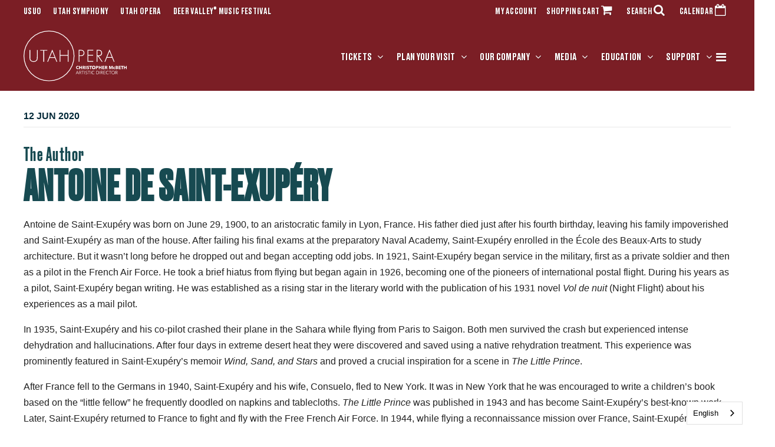

--- FILE ---
content_type: text/html; charset=UTF-8
request_url: https://utahopera.org/explore/2020/06/the-author-antoine-de-saint-exupery/
body_size: 20416
content:
<!DOCTYPE html>
<html lang="en-US">
<head>
	<meta charset="utf-8">
<script type="text/javascript">
/* <![CDATA[ */
var gform;gform||(document.addEventListener("gform_main_scripts_loaded",function(){gform.scriptsLoaded=!0}),document.addEventListener("gform/theme/scripts_loaded",function(){gform.themeScriptsLoaded=!0}),window.addEventListener("DOMContentLoaded",function(){gform.domLoaded=!0}),gform={domLoaded:!1,scriptsLoaded:!1,themeScriptsLoaded:!1,isFormEditor:()=>"function"==typeof InitializeEditor,callIfLoaded:function(o){return!(!gform.domLoaded||!gform.scriptsLoaded||!gform.themeScriptsLoaded&&!gform.isFormEditor()||(gform.isFormEditor()&&console.warn("The use of gform.initializeOnLoaded() is deprecated in the form editor context and will be removed in Gravity Forms 3.1."),o(),0))},initializeOnLoaded:function(o){gform.callIfLoaded(o)||(document.addEventListener("gform_main_scripts_loaded",()=>{gform.scriptsLoaded=!0,gform.callIfLoaded(o)}),document.addEventListener("gform/theme/scripts_loaded",()=>{gform.themeScriptsLoaded=!0,gform.callIfLoaded(o)}),window.addEventListener("DOMContentLoaded",()=>{gform.domLoaded=!0,gform.callIfLoaded(o)}))},hooks:{action:{},filter:{}},addAction:function(o,r,e,t){gform.addHook("action",o,r,e,t)},addFilter:function(o,r,e,t){gform.addHook("filter",o,r,e,t)},doAction:function(o){gform.doHook("action",o,arguments)},applyFilters:function(o){return gform.doHook("filter",o,arguments)},removeAction:function(o,r){gform.removeHook("action",o,r)},removeFilter:function(o,r,e){gform.removeHook("filter",o,r,e)},addHook:function(o,r,e,t,n){null==gform.hooks[o][r]&&(gform.hooks[o][r]=[]);var d=gform.hooks[o][r];null==n&&(n=r+"_"+d.length),gform.hooks[o][r].push({tag:n,callable:e,priority:t=null==t?10:t})},doHook:function(r,o,e){var t;if(e=Array.prototype.slice.call(e,1),null!=gform.hooks[r][o]&&((o=gform.hooks[r][o]).sort(function(o,r){return o.priority-r.priority}),o.forEach(function(o){"function"!=typeof(t=o.callable)&&(t=window[t]),"action"==r?t.apply(null,e):e[0]=t.apply(null,e)})),"filter"==r)return e[0]},removeHook:function(o,r,t,n){var e;null!=gform.hooks[o][r]&&(e=(e=gform.hooks[o][r]).filter(function(o,r,e){return!!(null!=n&&n!=o.tag||null!=t&&t!=o.priority)}),gform.hooks[o][r]=e)}});
/* ]]> */
</script>

	<meta name="usuo-domain" content="https://usuo.org"/>
	<title>The Author | Antoine de Saint-Exupéry - Utah Opera</title>
<link data-rocket-prefetch href="https://www.storygize.net" rel="dns-prefetch">
<link data-rocket-prefetch href="https://collector-34391.us.tvsquared.com" rel="dns-prefetch">
<link data-rocket-prefetch href="https://tags.srv.stackadapt.com" rel="dns-prefetch">
<link data-rocket-prefetch href="https://connect.facebook.net" rel="dns-prefetch">
<link data-rocket-prefetch href="https://static.hotjar.com" rel="dns-prefetch">
<link data-rocket-prefetch href="https://www.google-analytics.com" rel="dns-prefetch">
<link data-rocket-prefetch href="https://www.googletagmanager.com" rel="dns-prefetch">
<link data-rocket-prefetch href="https://www.gstatic.com" rel="dns-prefetch">
<link data-rocket-prefetch href="https://usuo.org" rel="dns-prefetch">
<link data-rocket-prefetch href="https://fast.fonts.net" rel="dns-prefetch">
<link data-rocket-prefetch href="https://acsbapp.com" rel="dns-prefetch">
<link data-rocket-prefetch href="https://cdn.weglot.com" rel="dns-prefetch">
<link data-rocket-prefetch href="https://googleads.g.doubleclick.net" rel="dns-prefetch">
<link data-rocket-prefetch href="https://www.google.com" rel="dns-prefetch">
<link data-rocket-prefetch href="https://www.googleadservices.com" rel="dns-prefetch">
<link data-rocket-prefetch href="https://9791202.fls.doubleclick.net" rel="dns-prefetch">
<link data-rocket-prefetch href="https://9950469.fls.doubleclick.net" rel="dns-prefetch"><link rel="preload" data-rocket-preload as="image" href="https://usuo.org/app/uploads/2025/12/Fidelio-10.png" fetchpriority="high">
			<!-- Google Tag Manager - GTM-PS5DFG4-->		<script>
			(function(w, d, s, l, i) {
				w[l] = w[l] || [];
				w[l].push({
					'gtm.start': new Date().getTime(),
					event: 'gtm.js'
				});
				var f = d.getElementsByTagName(s)[0],
					j = d.createElement(s),
					dl = l != 'dataLayer' ? '&l=' + l : '';
				j.async = true;
				j.src =
					'https://www.googletagmanager.com/gtm.js?id=' + i + dl;
				f.parentNode.insertBefore(j, f);
			})(window, document, 'script', 'dataLayer', 'GTM-PS5DFG4');
		</script>
		<!-- End Google Tag Manager -->
			<!-- Page-hiding snippet (recommended)  -->
			<style>
			.async-hide {
				opacity: 0 !important
			}
		</style>
		<script>
			(function(a, s, y, n, c, h, i, d, e) {
				s.className += ' ' + y;
				h.start = 1 * new Date;
				h.end = i = function() {
					s.className = s.className.replace(RegExp(' ?' + y), '')
				};
				(a[n] = a[n] || []).hide = h;
				setTimeout(function() {
					i();
					h.end = null
				}, c);
				h.timeout = c;
			})(window, document.documentElement, 'async-hide', 'dataLayer', 4000, {
				'GTM-KPNS5JW': true
			});
		</script>
		<!-- Modified Analytics tracking code with Optimize plugin -->
		<script>
			(function(i, s, o, g, r, a, m) {
				i['GoogleAnalyticsObject'] = r;
				i[r] = i[r] || function() {
					(i[r].q = i[r].q || []).push(arguments)
				}, i[r].l = 1 * new Date();
				a = s.createElement(o),
					m = s.getElementsByTagName(o)[0];
				a.async = 1;
				a.src = g;
				m.parentNode.insertBefore(a, m)
			})(window, document, 'script', 'https://www.google-analytics.com/analytics.js', 'ga');

			ga('create', 'UA-3203049-11', 'auto', {
				allowLinker: true
			});
			ga('require', 'GTM-KPNS5JW');
		</script>
			<link rel="canonical" href="https://utahopera.org/explore/2020/06/the-author-antoine-de-saint-exupery/" />	
<meta charset="utf-8">
<meta http-equiv="x-ua-compatible" content="ie=edge">
<meta name="viewport" content="width=device-width, initial-scale=1">
<link rel="profile" href="https://gmpg.org/xfn/11">
<link rel="pingback" href="https://utahopera.org/wp/xmlrpc.php">


<link rel="apple-touch-icon" sizes="180x180" href="https://usuo.org/app/themes/utahopera2022/favicons/apple-touch-icon.png">
<link rel="icon" type="image/png" sizes="32x32" href="https://usuo.org/app/themes/utahopera2022/favicons/favicon-32x32.png">
<link rel="icon" type="image/png" sizes="16x16" href="https://usuo.org/app/themes/utahopera2022/favicons/favicon-16x16.png">
<link rel="mask-icon" href="https://usuo.org/app/themes/utahopera2022/favicons/safari-pinned-tab.svg" color="#d61537">
<meta name="msapplication-TileColor" content="#d61537">
<meta name="theme-color" content="#ffffff">

<style type="text/css">@font-face{font-family:"Avenir W01_n2";src:url("https://usuo.org/app/themes/master/assets/fonts/edefe737-dc78-4aa3-ad03-3c6f908330ed.eot?#iefix") format("eot")}@font-face{font-family:"Avenir W01";src:url("https://usuo.org/app/themes/master/assets/fonts/edefe737-dc78-4aa3-ad03-3c6f908330ed.eot?#iefix");src:url("https://usuo.org/app/themes/master/assets/fonts/edefe737-dc78-4aa3-ad03-3c6f908330ed.eot?#iefix") format("eot"),url("https://usuo.org/app/themes/master/assets/fonts/0078f486-8e52-42c0-ad81-3c8d3d43f48e.woff2") format("woff2"),url("https://usuo.org/app/themes/master/assets/fonts/908c4810-64db-4b46-bb8e-823eb41f68c0.woff") format("woff"),url("https://usuo.org/app/themes/master/assets/fonts/4577388c-510f-4366-addb-8b663bcc762a.ttf") format("truetype");font-weight:200;font-style:normal}@font-face{font-family:"Avenir W01_o2";src:url("https://usuo.org/app/themes/master/assets/fonts/63a166cb-be60-435c-a056-75172e43efa5.eot?#iefix") format("eot")}@font-face{font-family:"Avenir W01";src:url("https://usuo.org/app/themes/master/assets/fonts/63a166cb-be60-435c-a056-75172e43efa5.eot?#iefix");src:url("https://usuo.org/app/themes/master/assets/fonts/63a166cb-be60-435c-a056-75172e43efa5.eot?#iefix") format("eot"),url("https://usuo.org/app/themes/master/assets/fonts/a59168c1-917d-4de9-a244-0316c057c357.woff2") format("woff2"),url("https://usuo.org/app/themes/master/assets/fonts/6dc0e7d8-9284-44e1-8f05-984a41daa3a4.woff") format("woff"),url("https://usuo.org/app/themes/master/assets/fonts/2315df7a-8bc2-433d-bf0a-162fc0063de0.ttf") format("truetype");font-weight:200;font-style:oblique}@font-face{font-family:"Avenir W01_n8";src:url("https://usuo.org/app/themes/master/assets/fonts/f55e4498-ad48-4577-93a0-c614de5cbbb8.eot?#iefix") format("eot")}@font-face{font-family:"Avenir W01";src:url("https://usuo.org/app/themes/master/assets/fonts/f55e4498-ad48-4577-93a0-c614de5cbbb8.eot?#iefix");src:url("https://usuo.org/app/themes/master/assets/fonts/f55e4498-ad48-4577-93a0-c614de5cbbb8.eot?#iefix") format("eot"),url("https://usuo.org/app/themes/master/assets/fonts/c78eb7af-a1c8-4892-974b-52379646fef4.woff2") format("woff2"),url("https://usuo.org/app/themes/master/assets/fonts/75b36c58-2a02-4057-a537-09af0832ae46.woff") format("woff"),url("https://usuo.org/app/themes/master/assets/fonts/b5c44a82-eeb8-41de-9c3f-a8db50b24b8a.ttf") format("truetype");font-weight:800;font-style:normal}@font-face{font-family:"Avenir W01_o8";src:url("https://usuo.org/app/themes/master/assets/fonts/4030caeb-d266-4d36-ac58-a3bb7a5b1bfa.eot?#iefix") format("eot")}@font-face{font-family:"Avenir W01";src:url("https://usuo.org/app/themes/master/assets/fonts/4030caeb-d266-4d36-ac58-a3bb7a5b1bfa.eot?#iefix");src:url("https://usuo.org/app/themes/master/assets/fonts/4030caeb-d266-4d36-ac58-a3bb7a5b1bfa.eot?#iefix") format("eot"),url("https://usuo.org/app/themes/master/assets/fonts/a2477e08-09d9-4d4b-97a9-23a1e22cb44c.woff2") format("woff2"),url("https://usuo.org/app/themes/master/assets/fonts/19d12bba-92b1-43ad-9bab-cd36a4195c2a.woff") format("woff"),url("https://usuo.org/app/themes/master/assets/fonts/5ba5a010-7470-4d9d-8a49-2920dc1be1f8.ttf") format("truetype");font-weight:800;font-style:oblique}@font-face{font-family:"BT Futura W01_n1";src:url("https://usuo.org/app/themes/master/assets/fonts/bf74a9d0-0954-467f-abf2-269d642a34e6.eot?#iefix") format("eot")}@font-face{font-family:"BT Futura W01";src:url("https://usuo.org/app/themes/master/assets/fonts/bf74a9d0-0954-467f-abf2-269d642a34e6.eot?#iefix");src:url("https://usuo.org/app/themes/master/assets/fonts/bf74a9d0-0954-467f-abf2-269d642a34e6.eot?#iefix") format("eot"),url("https://usuo.org/app/themes/master/assets/fonts/65ebef59-02fa-4697-bd6a-b9c18fbae1cd.woff2") format("woff2"),url("https://usuo.org/app/themes/master/assets/fonts/bb6e42eb-bc30-4c8a-b4ee-bdba1631f178.woff") format("woff"),url("https://usuo.org/app/themes/master/assets/fonts/7c212380-c01a-48df-b253-606f78f6c4db.ttf") format("truetype");font-weight:100;font-style:normal}@font-face{font-family:"BT Futura W01_i1";src:url("https://usuo.org/app/themes/master/assets/fonts/4263004d-f836-4bd8-ac24-154d91379c6a.eot?#iefix") format("eot")}@font-face{font-family:"BT Futura W01";src:url("https://usuo.org/app/themes/master/assets/fonts/4263004d-f836-4bd8-ac24-154d91379c6a.eot?#iefix");src:url("https://usuo.org/app/themes/master/assets/fonts/4263004d-f836-4bd8-ac24-154d91379c6a.eot?#iefix") format("eot"),url("https://usuo.org/app/themes/master/assets/fonts/bef16c6c-ebd0-4d66-8c46-3094b25d31d8.woff2") format("woff2"),url("https://usuo.org/app/themes/master/assets/fonts/f3a29921-2598-4736-8d53-8245538e34d8.woff") format("woff"),url("https://usuo.org/app/themes/master/assets/fonts/61367821-83d1-4768-9cd3-16a1d71e6e9a.ttf") format("truetype");font-weight:100;font-style:italic}@font-face{font-family:"BT Futura W01_n2";src:url("https://usuo.org/app/themes/master/assets/fonts/17fe4ab4-6e45-4ea2-bb53-2123063911c3.eot?#iefix") format("eot")}@font-face{font-family:"BT Futura W01";src:url("https://usuo.org/app/themes/master/assets/fonts/17fe4ab4-6e45-4ea2-bb53-2123063911c3.eot?#iefix");src:url("https://usuo.org/app/themes/master/assets/fonts/17fe4ab4-6e45-4ea2-bb53-2123063911c3.eot?#iefix") format("eot"),url("https://usuo.org/app/themes/master/assets/fonts/46ce09db-0ca6-4e0c-acea-3ee8c8867f10.woff2") format("woff2"),url("https://usuo.org/app/themes/master/assets/fonts/142b09e6-c245-4ff7-b01c-325fa824c99e.woff") format("woff"),url("https://usuo.org/app/themes/master/assets/fonts/e4509cd4-7aa0-4068-89bd-95ffd0bfb6d4.ttf") format("truetype");font-weight:200;font-style:normal}@font-face{font-family:"BT Futura W01_i2";src:url("https://usuo.org/app/themes/master/assets/fonts/2e6cfa9e-fbb1-41ae-865f-1a1b7e472cdc.eot?#iefix") format("eot")}@font-face{font-family:"BT Futura W01";src:url("https://usuo.org/app/themes/master/assets/fonts/2e6cfa9e-fbb1-41ae-865f-1a1b7e472cdc.eot?#iefix");src:url("https://usuo.org/app/themes/master/assets/fonts/2e6cfa9e-fbb1-41ae-865f-1a1b7e472cdc.eot?#iefix") format("eot"),url("https://usuo.org/app/themes/master/assets/fonts/f940347c-b756-4b0c-b9b7-980420355ae3.woff2") format("woff2"),url("https://usuo.org/app/themes/master/assets/fonts/34962837-192c-48f0-bd43-5bf8f325f09f.woff") format("woff"),url("https://usuo.org/app/themes/master/assets/fonts/4fdf6f8e-9073-43e6-a953-6bb368860c9e.ttf") format("truetype");font-weight:200;font-style:italic}@font-face{font-family:"BT Futura W01_n5";src:url("https://usuo.org/app/themes/master/assets/fonts/63107fe9-e6e4-4922-aed4-736f170601c8.eot?#iefix") format("eot")}@font-face{font-family:"BT Futura W01";src:url("https://usuo.org/app/themes/master/assets/fonts/63107fe9-e6e4-4922-aed4-736f170601c8.eot?#iefix");src:url("https://usuo.org/app/themes/master/assets/fonts/63107fe9-e6e4-4922-aed4-736f170601c8.eot?#iefix") format("eot"),url("https://usuo.org/app/themes/master/assets/fonts/70cd4257-15ef-421c-b474-8c9bed8e66b0.woff2") format("woff2"),url("https://usuo.org/app/themes/master/assets/fonts/970a093d-098a-4d5b-b6f0-c2d682e95d80.woff") format("woff"),url("https://usuo.org/app/themes/master/assets/fonts/7c099bd1-482c-4c64-a5d3-9b934633ab10.ttf") format("truetype");font-weight:500;font-style:normal}@font-face{font-family:"BT Futura W01_i5";src:url("https://usuo.org/app/themes/master/assets/fonts/18951f5e-5d2c-4b6c-958c-2da4c00c3ad7.eot?#iefix") format("eot")}@font-face{font-family:"BT Futura W01";src:url("https://usuo.org/app/themes/master/assets/fonts/18951f5e-5d2c-4b6c-958c-2da4c00c3ad7.eot?#iefix");src:url("https://usuo.org/app/themes/master/assets/fonts/18951f5e-5d2c-4b6c-958c-2da4c00c3ad7.eot?#iefix") format("eot"),url("https://usuo.org/app/themes/master/assets/fonts/6d12899d-1afb-423e-b935-2431c10c5bab.woff2") format("woff2"),url("https://usuo.org/app/themes/master/assets/fonts/8badd371-f1d8-4c51-8541-8613b344b66d.woff") format("woff"),url("https://usuo.org/app/themes/master/assets/fonts/12ae2064-24d9-471d-b666-13830ada754e.ttf") format("truetype");font-weight:500;font-style:italic}@font-face{font-family:"Proxima Nova W01_n2";src:url("https://usuo.org/app/themes/master/assets/fonts/93cc6d34-798e-42c8-87d2-fd6391801b63.eot?#iefix") format("eot")}@font-face{font-family:"Proxima Nova W01";src:url("https://usuo.org/app/themes/master/assets/fonts/93cc6d34-798e-42c8-87d2-fd6391801b63.eot?#iefix");src:url("https://usuo.org/app/themes/master/assets/fonts/93cc6d34-798e-42c8-87d2-fd6391801b63.eot?#iefix") format("eot"),url("https://usuo.org/app/themes/master/assets/fonts/d9fe41ee-4904-4a11-ba11-b61cd3be767f.woff2") format("woff2"),url("https://usuo.org/app/themes/master/assets/fonts/2fa30669-9bbd-4ced-912f-db94a367ed6c.woff") format("woff"),url("https://usuo.org/app/themes/master/assets/fonts/c12b3ebb-3771-483f-a84a-ac63d615c28e.ttf") format("truetype");font-weight:200;font-style:normal}@font-face{font-family:"Proxima Nova W01_i2";src:url("https://usuo.org/app/themes/master/assets/fonts/ee3e7ba6-7c22-4ff7-ad76-656505595a8a.eot?#iefix") format("eot")}@font-face{font-family:"Proxima Nova W01";src:url("https://usuo.org/app/themes/master/assets/fonts/ee3e7ba6-7c22-4ff7-ad76-656505595a8a.eot?#iefix");src:url("https://usuo.org/app/themes/master/assets/fonts/ee3e7ba6-7c22-4ff7-ad76-656505595a8a.eot?#iefix") format("eot"),url("https://usuo.org/app/themes/master/assets/fonts/b47d2733-d2e6-452a-9134-77bcf65f9e7e.woff2") format("woff2"),url("https://usuo.org/app/themes/master/assets/fonts/0c4be1a2-8e16-48b4-a384-165fa5baffe3.woff") format("woff"),url("https://usuo.org/app/themes/master/assets/fonts/a7e6cc5b-7ba3-44be-9063-2cc1b3c05155.ttf") format("truetype");font-weight:200;font-style:italic}@font-face{font-family:"Proxima Nova W01_n6";src:url("https://usuo.org/app/themes/master/assets/fonts/87e4b4fc-cdf1-450a-8bed-dd818cba908d.eot?#iefix") format("eot")}@font-face{font-family:"Proxima Nova W01";src:url("https://usuo.org/app/themes/master/assets/fonts/87e4b4fc-cdf1-450a-8bed-dd818cba908d.eot?#iefix");src:url("https://usuo.org/app/themes/master/assets/fonts/87e4b4fc-cdf1-450a-8bed-dd818cba908d.eot?#iefix") format("eot"),url("https://usuo.org/app/themes/master/assets/fonts/ae47a7f5-89da-4879-b934-29722c3dd451.woff2") format("woff2"),url("https://usuo.org/app/themes/master/assets/fonts/70ae52ec-d89b-4c6a-9402-854ebe423c54.woff") format("woff"),url("https://usuo.org/app/themes/master/assets/fonts/6a35571c-ea14-4dac-9ae1-0e7af0abeec8.ttf") format("truetype");font-weight:600;font-style:normal}@font-face{font-family:"Proxima Nova W01_i6";src:url("https://usuo.org/app/themes/master/assets/fonts/06ebb3e2-5f11-4e26-8736-0f7acb3c7743.eot?#iefix") format("eot")}@font-face{font-family:"Proxima Nova W01";src:url("https://usuo.org/app/themes/master/assets/fonts/06ebb3e2-5f11-4e26-8736-0f7acb3c7743.eot?#iefix");src:url("https://usuo.org/app/themes/master/assets/fonts/06ebb3e2-5f11-4e26-8736-0f7acb3c7743.eot?#iefix") format("eot"),url("https://usuo.org/app/themes/master/assets/fonts/df119bf8-cb81-4373-9682-6054d9dd0770.woff2") format("woff2"),url("https://usuo.org/app/themes/master/assets/fonts/d2a02f92-9826-4117-ae36-8fcfd72ad46e.woff") format("woff"),url("https://usuo.org/app/themes/master/assets/fonts/d786d7d1-696a-47f9-9d03-7608fcb29cc4.ttf") format("truetype");font-weight:600;font-style:italic}@font-face{font-family:"Proxima Nova W01_n7";src:url("https://usuo.org/app/themes/master/assets/fonts/9b05cd3b-19d8-496a-816b-8de46cf24af1.eot?#iefix") format("eot")}@font-face{font-family:"Proxima Nova W01";src:url("https://usuo.org/app/themes/master/assets/fonts/9b05cd3b-19d8-496a-816b-8de46cf24af1.eot?#iefix");src:url("https://usuo.org/app/themes/master/assets/fonts/9b05cd3b-19d8-496a-816b-8de46cf24af1.eot?#iefix") format("eot"),url("https://usuo.org/app/themes/master/assets/fonts/a086d1e1-d71a-4248-bc5b-6a91bbda0756.woff2") format("woff2"),url("https://usuo.org/app/themes/master/assets/fonts/43106d4c-07a9-48c0-bdeb-d82f359c85f5.woff") format("woff"),url("https://usuo.org/app/themes/master/assets/fonts/7783372a-b74a-4eb3-902f-ab18b106eb46.ttf") format("truetype");font-weight:700;font-style:normal}@font-face{font-family:"Proxima Nova W01_i7";src:url("https://usuo.org/app/themes/master/assets/fonts/f959a72c-622c-441c-b5ea-7fed32498f84.eot?#iefix") format("eot")}@font-face{font-family:"Proxima Nova W01";src:url("https://usuo.org/app/themes/master/assets/fonts/f959a72c-622c-441c-b5ea-7fed32498f84.eot?#iefix");src:url("https://usuo.org/app/themes/master/assets/fonts/f959a72c-622c-441c-b5ea-7fed32498f84.eot?#iefix") format("eot"),url("https://usuo.org/app/themes/master/assets/fonts/b48e14a8-ac0c-4ed9-b519-ba8749745634.woff2") format("woff2"),url("https://usuo.org/app/themes/master/assets/fonts/9bc4cb27-4fb4-4bc9-a0d1-1a302c1aa24d.woff") format("woff"),url("https://usuo.org/app/themes/master/assets/fonts/e283b690-1911-4ebc-b401-9a4bd8f47804.ttf") format("truetype");font-weight:700;font-style:italic}</style><script type="text/javascript">var MTIProjectId='5f2a81b9-87d4-4ce2-8393-c2f93c518e67';(function(){var mtiTracking=document.createElement('script');mtiTracking.type='text/javascript';mtiTracking.async='true';mtiTracking.src='https://usuo.org/app/themes/master/assets/vendor/mtiFontTrackingCode.js';(document.getElementsByTagName('head')[0]||document.getElementsByTagName('body')[0]).appendChild(mtiTracking)})();</script>
<meta name='robots' content='index, follow, max-image-preview:large, max-snippet:-1, max-video-preview:-1' />

	<!-- This site is optimized with the Yoast SEO Premium plugin v26.8 (Yoast SEO v26.8) - https://yoast.com/product/yoast-seo-premium-wordpress/ -->
	<meta property="og:locale" content="en_US" />
	<meta property="og:type" content="article" />
	<meta property="og:title" content="The Author | Antoine de Saint-Exupéry" />
	<meta property="og:description" content="Antoine de Saint-Exupéry was born on June 29, 1900, to an aristocratic family in Lyon, France. His father died just after his fourth birthday, leaving his family impoverished and Saint-Exupéry as man of the house. After failing his final exams at the preparatory Naval Academy, Saint-Exupéry enrolled in the École des Beaux-Arts to study architecture. [&hellip;]" />
	<meta property="og:url" content="https://utahopera.org/explore/2020/06/the-author-antoine-de-saint-exupery/" />
	<meta property="og:site_name" content="Utah Opera" />
	<meta property="article:published_time" content="2020-06-12T20:14:40+00:00" />
	<meta name="author" content="nstarling" />
	<meta name="twitter:card" content="summary_large_image" />
	<meta name="twitter:label1" content="Written by" />
	<meta name="twitter:data1" content="nstarling" />
	<meta name="twitter:label2" content="Est. reading time" />
	<meta name="twitter:data2" content="2 minutes" />
	<script type="application/ld+json" class="yoast-schema-graph">{"@context":"https://schema.org","@graph":[{"@type":"Article","@id":"https://utahopera.org/explore/2020/06/the-author-antoine-de-saint-exupery/#article","isPartOf":{"@id":"https://utahopera.org/explore/2020/06/the-author-antoine-de-saint-exupery/"},"author":{"name":"nstarling","@id":"https://utahopera.org/#/schema/person/2e70ccf4bdd70678133d13d63c3e3d98"},"headline":"The AuthorAntoine de Saint-Exupéry","datePublished":"2020-06-12T20:14:40+00:00","mainEntityOfPage":{"@id":"https://utahopera.org/explore/2020/06/the-author-antoine-de-saint-exupery/"},"wordCount":335,"keywords":["the little prince"],"articleSection":["Online Learning","Operas"],"inLanguage":"en-US"},{"@type":"WebPage","@id":"https://utahopera.org/explore/2020/06/the-author-antoine-de-saint-exupery/","url":"https://utahopera.org/explore/2020/06/the-author-antoine-de-saint-exupery/","name":"The Author | Antoine de Saint-Exupéry - Utah Opera","isPartOf":{"@id":"https://utahopera.org/#website"},"datePublished":"2020-06-12T20:14:40+00:00","author":{"@id":"https://utahopera.org/#/schema/person/2e70ccf4bdd70678133d13d63c3e3d98"},"breadcrumb":{"@id":"https://utahopera.org/explore/2020/06/the-author-antoine-de-saint-exupery/#breadcrumb"},"inLanguage":"en-US","potentialAction":[{"@type":"ReadAction","target":["https://utahopera.org/explore/2020/06/the-author-antoine-de-saint-exupery/"]}]},{"@type":"BreadcrumbList","@id":"https://utahopera.org/explore/2020/06/the-author-antoine-de-saint-exupery/#breadcrumb","itemListElement":[{"@type":"ListItem","position":1,"name":"Home","item":"https://utahopera.org/"},{"@type":"ListItem","position":2,"name":"Explore","item":"https://utahopera.org/explore/"},{"@type":"ListItem","position":3,"name":"The AuthorAntoine de Saint-Exupéry"}]},{"@type":"WebSite","@id":"https://utahopera.org/#website","url":"https://utahopera.org/","name":"Utah Opera","description":"A Utah Symphony | Utah Opera Site","potentialAction":[{"@type":"SearchAction","target":{"@type":"EntryPoint","urlTemplate":"https://utahopera.org/?s={search_term_string}"},"query-input":{"@type":"PropertyValueSpecification","valueRequired":true,"valueName":"search_term_string"}}],"inLanguage":"en-US"},{"@type":"Person","@id":"https://utahopera.org/#/schema/person/2e70ccf4bdd70678133d13d63c3e3d98","name":"nstarling","image":{"@type":"ImageObject","inLanguage":"en-US","@id":"https://utahopera.org/#/schema/person/image/","url":"https://secure.gravatar.com/avatar/e0f02d8e59f21ed6d80d5709ebaea17793c89a232fbab9f640cfec83fd195cbe?s=96&d=mm&r=g","contentUrl":"https://secure.gravatar.com/avatar/e0f02d8e59f21ed6d80d5709ebaea17793c89a232fbab9f640cfec83fd195cbe?s=96&d=mm&r=g","caption":"nstarling"},"url":"https://utahopera.org/explore/author/nstarling/"}]}</script>
	<!-- / Yoast SEO Premium plugin. -->


<link rel='dns-prefetch' href='//usuo.org' />
<link rel='dns-prefetch' href='//maxcdn.bootstrapcdn.com' />

<link rel="alternate" title="oEmbed (JSON)" type="application/json+oembed" href="https://utahopera.org/wp-json/oembed/1.0/embed?url=https%3A%2F%2Futahopera.org%2Fexplore%2F2020%2F06%2Fthe-author-antoine-de-saint-exupery%2F" />
<link rel="alternate" title="oEmbed (XML)" type="text/xml+oembed" href="https://utahopera.org/wp-json/oembed/1.0/embed?url=https%3A%2F%2Futahopera.org%2Fexplore%2F2020%2F06%2Fthe-author-antoine-de-saint-exupery%2F&#038;format=xml" />
<style id='wp-img-auto-sizes-contain-inline-css' type='text/css'>
img:is([sizes=auto i],[sizes^="auto," i]){contain-intrinsic-size:3000px 1500px}
/*# sourceURL=wp-img-auto-sizes-contain-inline-css */
</style>
<style id='wp-block-library-inline-css' type='text/css'>
:root{--wp-block-synced-color:#7a00df;--wp-block-synced-color--rgb:122,0,223;--wp-bound-block-color:var(--wp-block-synced-color);--wp-editor-canvas-background:#ddd;--wp-admin-theme-color:#007cba;--wp-admin-theme-color--rgb:0,124,186;--wp-admin-theme-color-darker-10:#006ba1;--wp-admin-theme-color-darker-10--rgb:0,107,160.5;--wp-admin-theme-color-darker-20:#005a87;--wp-admin-theme-color-darker-20--rgb:0,90,135;--wp-admin-border-width-focus:2px}@media (min-resolution:192dpi){:root{--wp-admin-border-width-focus:1.5px}}.wp-element-button{cursor:pointer}:root .has-very-light-gray-background-color{background-color:#eee}:root .has-very-dark-gray-background-color{background-color:#313131}:root .has-very-light-gray-color{color:#eee}:root .has-very-dark-gray-color{color:#313131}:root .has-vivid-green-cyan-to-vivid-cyan-blue-gradient-background{background:linear-gradient(135deg,#00d084,#0693e3)}:root .has-purple-crush-gradient-background{background:linear-gradient(135deg,#34e2e4,#4721fb 50%,#ab1dfe)}:root .has-hazy-dawn-gradient-background{background:linear-gradient(135deg,#faaca8,#dad0ec)}:root .has-subdued-olive-gradient-background{background:linear-gradient(135deg,#fafae1,#67a671)}:root .has-atomic-cream-gradient-background{background:linear-gradient(135deg,#fdd79a,#004a59)}:root .has-nightshade-gradient-background{background:linear-gradient(135deg,#330968,#31cdcf)}:root .has-midnight-gradient-background{background:linear-gradient(135deg,#020381,#2874fc)}:root{--wp--preset--font-size--normal:16px;--wp--preset--font-size--huge:42px}.has-regular-font-size{font-size:1em}.has-larger-font-size{font-size:2.625em}.has-normal-font-size{font-size:var(--wp--preset--font-size--normal)}.has-huge-font-size{font-size:var(--wp--preset--font-size--huge)}.has-text-align-center{text-align:center}.has-text-align-left{text-align:left}.has-text-align-right{text-align:right}.has-fit-text{white-space:nowrap!important}#end-resizable-editor-section{display:none}.aligncenter{clear:both}.items-justified-left{justify-content:flex-start}.items-justified-center{justify-content:center}.items-justified-right{justify-content:flex-end}.items-justified-space-between{justify-content:space-between}.screen-reader-text{border:0;clip-path:inset(50%);height:1px;margin:-1px;overflow:hidden;padding:0;position:absolute;width:1px;word-wrap:normal!important}.screen-reader-text:focus{background-color:#ddd;clip-path:none;color:#444;display:block;font-size:1em;height:auto;left:5px;line-height:normal;padding:15px 23px 14px;text-decoration:none;top:5px;width:auto;z-index:100000}html :where(.has-border-color){border-style:solid}html :where([style*=border-top-color]){border-top-style:solid}html :where([style*=border-right-color]){border-right-style:solid}html :where([style*=border-bottom-color]){border-bottom-style:solid}html :where([style*=border-left-color]){border-left-style:solid}html :where([style*=border-width]){border-style:solid}html :where([style*=border-top-width]){border-top-style:solid}html :where([style*=border-right-width]){border-right-style:solid}html :where([style*=border-bottom-width]){border-bottom-style:solid}html :where([style*=border-left-width]){border-left-style:solid}html :where(img[class*=wp-image-]){height:auto;max-width:100%}:where(figure){margin:0 0 1em}html :where(.is-position-sticky){--wp-admin--admin-bar--position-offset:var(--wp-admin--admin-bar--height,0px)}@media screen and (max-width:600px){html :where(.is-position-sticky){--wp-admin--admin-bar--position-offset:0px}}

/*# sourceURL=wp-block-library-inline-css */
</style><style id='global-styles-inline-css' type='text/css'>
:root{--wp--preset--aspect-ratio--square: 1;--wp--preset--aspect-ratio--4-3: 4/3;--wp--preset--aspect-ratio--3-4: 3/4;--wp--preset--aspect-ratio--3-2: 3/2;--wp--preset--aspect-ratio--2-3: 2/3;--wp--preset--aspect-ratio--16-9: 16/9;--wp--preset--aspect-ratio--9-16: 9/16;--wp--preset--color--black: #000000;--wp--preset--color--cyan-bluish-gray: #abb8c3;--wp--preset--color--white: #ffffff;--wp--preset--color--pale-pink: #f78da7;--wp--preset--color--vivid-red: #cf2e2e;--wp--preset--color--luminous-vivid-orange: #ff6900;--wp--preset--color--luminous-vivid-amber: #fcb900;--wp--preset--color--light-green-cyan: #7bdcb5;--wp--preset--color--vivid-green-cyan: #00d084;--wp--preset--color--pale-cyan-blue: #8ed1fc;--wp--preset--color--vivid-cyan-blue: #0693e3;--wp--preset--color--vivid-purple: #9b51e0;--wp--preset--gradient--vivid-cyan-blue-to-vivid-purple: linear-gradient(135deg,rgb(6,147,227) 0%,rgb(155,81,224) 100%);--wp--preset--gradient--light-green-cyan-to-vivid-green-cyan: linear-gradient(135deg,rgb(122,220,180) 0%,rgb(0,208,130) 100%);--wp--preset--gradient--luminous-vivid-amber-to-luminous-vivid-orange: linear-gradient(135deg,rgb(252,185,0) 0%,rgb(255,105,0) 100%);--wp--preset--gradient--luminous-vivid-orange-to-vivid-red: linear-gradient(135deg,rgb(255,105,0) 0%,rgb(207,46,46) 100%);--wp--preset--gradient--very-light-gray-to-cyan-bluish-gray: linear-gradient(135deg,rgb(238,238,238) 0%,rgb(169,184,195) 100%);--wp--preset--gradient--cool-to-warm-spectrum: linear-gradient(135deg,rgb(74,234,220) 0%,rgb(151,120,209) 20%,rgb(207,42,186) 40%,rgb(238,44,130) 60%,rgb(251,105,98) 80%,rgb(254,248,76) 100%);--wp--preset--gradient--blush-light-purple: linear-gradient(135deg,rgb(255,206,236) 0%,rgb(152,150,240) 100%);--wp--preset--gradient--blush-bordeaux: linear-gradient(135deg,rgb(254,205,165) 0%,rgb(254,45,45) 50%,rgb(107,0,62) 100%);--wp--preset--gradient--luminous-dusk: linear-gradient(135deg,rgb(255,203,112) 0%,rgb(199,81,192) 50%,rgb(65,88,208) 100%);--wp--preset--gradient--pale-ocean: linear-gradient(135deg,rgb(255,245,203) 0%,rgb(182,227,212) 50%,rgb(51,167,181) 100%);--wp--preset--gradient--electric-grass: linear-gradient(135deg,rgb(202,248,128) 0%,rgb(113,206,126) 100%);--wp--preset--gradient--midnight: linear-gradient(135deg,rgb(2,3,129) 0%,rgb(40,116,252) 100%);--wp--preset--font-size--small: 13px;--wp--preset--font-size--medium: 20px;--wp--preset--font-size--large: 36px;--wp--preset--font-size--x-large: 42px;--wp--preset--spacing--20: 0.44rem;--wp--preset--spacing--30: 0.67rem;--wp--preset--spacing--40: 1rem;--wp--preset--spacing--50: 1.5rem;--wp--preset--spacing--60: 2.25rem;--wp--preset--spacing--70: 3.38rem;--wp--preset--spacing--80: 5.06rem;--wp--preset--shadow--natural: 6px 6px 9px rgba(0, 0, 0, 0.2);--wp--preset--shadow--deep: 12px 12px 50px rgba(0, 0, 0, 0.4);--wp--preset--shadow--sharp: 6px 6px 0px rgba(0, 0, 0, 0.2);--wp--preset--shadow--outlined: 6px 6px 0px -3px rgb(255, 255, 255), 6px 6px rgb(0, 0, 0);--wp--preset--shadow--crisp: 6px 6px 0px rgb(0, 0, 0);}:where(.is-layout-flex){gap: 0.5em;}:where(.is-layout-grid){gap: 0.5em;}body .is-layout-flex{display: flex;}.is-layout-flex{flex-wrap: wrap;align-items: center;}.is-layout-flex > :is(*, div){margin: 0;}body .is-layout-grid{display: grid;}.is-layout-grid > :is(*, div){margin: 0;}:where(.wp-block-columns.is-layout-flex){gap: 2em;}:where(.wp-block-columns.is-layout-grid){gap: 2em;}:where(.wp-block-post-template.is-layout-flex){gap: 1.25em;}:where(.wp-block-post-template.is-layout-grid){gap: 1.25em;}.has-black-color{color: var(--wp--preset--color--black) !important;}.has-cyan-bluish-gray-color{color: var(--wp--preset--color--cyan-bluish-gray) !important;}.has-white-color{color: var(--wp--preset--color--white) !important;}.has-pale-pink-color{color: var(--wp--preset--color--pale-pink) !important;}.has-vivid-red-color{color: var(--wp--preset--color--vivid-red) !important;}.has-luminous-vivid-orange-color{color: var(--wp--preset--color--luminous-vivid-orange) !important;}.has-luminous-vivid-amber-color{color: var(--wp--preset--color--luminous-vivid-amber) !important;}.has-light-green-cyan-color{color: var(--wp--preset--color--light-green-cyan) !important;}.has-vivid-green-cyan-color{color: var(--wp--preset--color--vivid-green-cyan) !important;}.has-pale-cyan-blue-color{color: var(--wp--preset--color--pale-cyan-blue) !important;}.has-vivid-cyan-blue-color{color: var(--wp--preset--color--vivid-cyan-blue) !important;}.has-vivid-purple-color{color: var(--wp--preset--color--vivid-purple) !important;}.has-black-background-color{background-color: var(--wp--preset--color--black) !important;}.has-cyan-bluish-gray-background-color{background-color: var(--wp--preset--color--cyan-bluish-gray) !important;}.has-white-background-color{background-color: var(--wp--preset--color--white) !important;}.has-pale-pink-background-color{background-color: var(--wp--preset--color--pale-pink) !important;}.has-vivid-red-background-color{background-color: var(--wp--preset--color--vivid-red) !important;}.has-luminous-vivid-orange-background-color{background-color: var(--wp--preset--color--luminous-vivid-orange) !important;}.has-luminous-vivid-amber-background-color{background-color: var(--wp--preset--color--luminous-vivid-amber) !important;}.has-light-green-cyan-background-color{background-color: var(--wp--preset--color--light-green-cyan) !important;}.has-vivid-green-cyan-background-color{background-color: var(--wp--preset--color--vivid-green-cyan) !important;}.has-pale-cyan-blue-background-color{background-color: var(--wp--preset--color--pale-cyan-blue) !important;}.has-vivid-cyan-blue-background-color{background-color: var(--wp--preset--color--vivid-cyan-blue) !important;}.has-vivid-purple-background-color{background-color: var(--wp--preset--color--vivid-purple) !important;}.has-black-border-color{border-color: var(--wp--preset--color--black) !important;}.has-cyan-bluish-gray-border-color{border-color: var(--wp--preset--color--cyan-bluish-gray) !important;}.has-white-border-color{border-color: var(--wp--preset--color--white) !important;}.has-pale-pink-border-color{border-color: var(--wp--preset--color--pale-pink) !important;}.has-vivid-red-border-color{border-color: var(--wp--preset--color--vivid-red) !important;}.has-luminous-vivid-orange-border-color{border-color: var(--wp--preset--color--luminous-vivid-orange) !important;}.has-luminous-vivid-amber-border-color{border-color: var(--wp--preset--color--luminous-vivid-amber) !important;}.has-light-green-cyan-border-color{border-color: var(--wp--preset--color--light-green-cyan) !important;}.has-vivid-green-cyan-border-color{border-color: var(--wp--preset--color--vivid-green-cyan) !important;}.has-pale-cyan-blue-border-color{border-color: var(--wp--preset--color--pale-cyan-blue) !important;}.has-vivid-cyan-blue-border-color{border-color: var(--wp--preset--color--vivid-cyan-blue) !important;}.has-vivid-purple-border-color{border-color: var(--wp--preset--color--vivid-purple) !important;}.has-vivid-cyan-blue-to-vivid-purple-gradient-background{background: var(--wp--preset--gradient--vivid-cyan-blue-to-vivid-purple) !important;}.has-light-green-cyan-to-vivid-green-cyan-gradient-background{background: var(--wp--preset--gradient--light-green-cyan-to-vivid-green-cyan) !important;}.has-luminous-vivid-amber-to-luminous-vivid-orange-gradient-background{background: var(--wp--preset--gradient--luminous-vivid-amber-to-luminous-vivid-orange) !important;}.has-luminous-vivid-orange-to-vivid-red-gradient-background{background: var(--wp--preset--gradient--luminous-vivid-orange-to-vivid-red) !important;}.has-very-light-gray-to-cyan-bluish-gray-gradient-background{background: var(--wp--preset--gradient--very-light-gray-to-cyan-bluish-gray) !important;}.has-cool-to-warm-spectrum-gradient-background{background: var(--wp--preset--gradient--cool-to-warm-spectrum) !important;}.has-blush-light-purple-gradient-background{background: var(--wp--preset--gradient--blush-light-purple) !important;}.has-blush-bordeaux-gradient-background{background: var(--wp--preset--gradient--blush-bordeaux) !important;}.has-luminous-dusk-gradient-background{background: var(--wp--preset--gradient--luminous-dusk) !important;}.has-pale-ocean-gradient-background{background: var(--wp--preset--gradient--pale-ocean) !important;}.has-electric-grass-gradient-background{background: var(--wp--preset--gradient--electric-grass) !important;}.has-midnight-gradient-background{background: var(--wp--preset--gradient--midnight) !important;}.has-small-font-size{font-size: var(--wp--preset--font-size--small) !important;}.has-medium-font-size{font-size: var(--wp--preset--font-size--medium) !important;}.has-large-font-size{font-size: var(--wp--preset--font-size--large) !important;}.has-x-large-font-size{font-size: var(--wp--preset--font-size--x-large) !important;}
/*# sourceURL=global-styles-inline-css */
</style>

<style id='classic-theme-styles-inline-css' type='text/css'>
/*! This file is auto-generated */
.wp-block-button__link{color:#fff;background-color:#32373c;border-radius:9999px;box-shadow:none;text-decoration:none;padding:calc(.667em + 2px) calc(1.333em + 2px);font-size:1.125em}.wp-block-file__button{background:#32373c;color:#fff;text-decoration:none}
/*# sourceURL=/wp-includes/css/classic-themes.min.css */
</style>
<link rel='stylesheet' id='awsm-ead-public-css' href='https://usuo.org/app/plugins/embed-any-document/css/embed-public.min.css?ver=2.7.12' type='text/css' media='all' />
<link rel='stylesheet' id='wp-components-css' href='https://utahopera.org/wp/wp-includes/css/dist/components/style.min.css?ver=6.9' type='text/css' media='all' />
<link rel='stylesheet' id='wp-preferences-css' href='https://utahopera.org/wp/wp-includes/css/dist/preferences/style.min.css?ver=6.9' type='text/css' media='all' />
<link rel='stylesheet' id='wp-block-editor-css' href='https://utahopera.org/wp/wp-includes/css/dist/block-editor/style.min.css?ver=6.9' type='text/css' media='all' />
<link data-minify="1" rel='stylesheet' id='popup-maker-block-library-style-css' href='https://usuo.org/app/cache/min/3/app/plugins/popup-maker/dist/packages/block-library-style.css?ver=1769625016' type='text/css' media='all' />
<link data-minify="1" rel='stylesheet' id='FontAwesome-css' href='https://usuo.org/app/cache/min/3/font-awesome/4.7.0/css/font-awesome.min.css?ver=1769625016' type='text/css' media='all' />
<link data-minify="1" rel='stylesheet' id='master-css' href='https://usuo.org/app/cache/min/3/app/themes/master/assets/css/master.min.css?ver=1769625016' type='text/css' media='all' />
<link data-minify="1" rel='stylesheet' id='utahopera2022-styles-css' href='https://usuo.org/app/cache/min/3/app/themes/master/assets/css/utahopera2022.min.css?ver=1769625016' type='text/css' media='all' />
<link rel='stylesheet' id='utahopera2022-theme-style-css' href='https://usuo.org/app/themes/utahopera2022/style.css?ver=c9dbf2f41b6283' type='text/css' media='all' />
<script type="text/javascript" src="https://usuo.org/app/themes/master/assets/vendor/jquery.min.js?ver=c9dbf2f41b6283" id="jquery-js"></script>
<script type="text/javascript" src="https://utahopera.org/wp/wp-includes/js/jquery/jquery-migrate.min.js?ver=3.4.1" id="jquery-migrate-js"></script>
<link rel="https://api.w.org/" href="https://utahopera.org/wp-json/" /><link rel="alternate" title="JSON" type="application/json" href="https://utahopera.org/wp-json/wp/v2/posts/4863" /><script>
    // Block presence of other buttons
    window.__Marker = {};
    </script><noscript><style id="rocket-lazyload-nojs-css">.rll-youtube-player, [data-lazy-src]{display:none !important;}</style></noscript><link rel='stylesheet' id='gforms_reset_css-css' href='https://usuo.org/app/plugins/gravityforms/legacy/css/formreset.min.css?ver=2.9.26' type='text/css' media='all' />
<link rel='stylesheet' id='gforms_formsmain_css-css' href='https://usuo.org/app/plugins/gravityforms/legacy/css/formsmain.min.css?ver=2.9.26' type='text/css' media='all' />
<link rel='stylesheet' id='gforms_ready_class_css-css' href='https://usuo.org/app/plugins/gravityforms/legacy/css/readyclass.min.css?ver=2.9.26' type='text/css' media='all' />
<link rel='stylesheet' id='gforms_browsers_css-css' href='https://usuo.org/app/plugins/gravityforms/legacy/css/browsers.min.css?ver=2.9.26' type='text/css' media='all' />
<meta name="generator" content="WP Rocket 3.20.3" data-wpr-features="wpr_lazyload_images wpr_preconnect_external_domains wpr_oci wpr_minify_css wpr_desktop" /></head>
	<body class="wp-singular post-template-default single single-post postid-4863 single-format-standard wp-theme-master wp-child-theme-utahopera2022 the-author-antoine-de-saint-exupery site-3 site-utahopera style-utahopera2022">
		<iframe id='tnewtoken' src='https://usuo.org/userprofile/token/1/' height='0' width='0' style='display: none; visibility: hidden;' ></iframe>				<!-- Google Tag Manager (noscript) -->		<noscript><iframe src="https://www.googletagmanager.com/ns.html?id=GTM-PS5DFG4" height="0" width="0" style="display:none;visibility:hidden"></iframe></noscript>
		<!-- End Google Tag Manager (noscript) -->
			<div  class="page-wrapper">
		<div  id="globalnotify">
	</div>
<header  id="masthead">
	<div  class="header-top">
		<div class="container">
			<div class="header-top-menu">
				<div class="menu-network-links-container">
					<ul id="menu-network-links" class="top_nav">
						<li><a href="https://usuo.org">USUO</a></li>
						<li><a href="https://utahsymphony.org">Utah Symphony</a></li>
						<li><a href="https://utahopera.org">Utah Opera</a></li>
						<li><a href="https://deervalleymusicfestival.org">Deer Valley<sup>®</sup> Music Festival</a></li>
					</ul>
				</div>
			</div>
			<div class="header-top-right">
	<div class="header-top-login">
		<a href="https://usuo.org/myaccount" rel="nofollow">MY ACCOUNT</a>
	</div>
	<div class="header-top-cart">
		<a href="https://my.usuo.org/cart/details">SHOPPING CART <i class="fa fa-shopping-cart"></i></a>
	</div>

			<div class="header-top-search">
			<a href="#" class="search-button">SEARCH <i class="fa fa-search"></i></a>
		</div>
		<div class="header-top-calendar">
		<a href="https://utahopera.org/calendar">CALENDAR <i class="fa fa-calendar-o"></i></a>
	</div>
</div>		</div>
	</div>

	<div  class="header-bottom">
	<div class="container">
	<div class="header-logo">
			<a href="https://utahopera.org">
				<img src="https://usuo.org/app/themes/master/images/logos/utahopera.svg" alt="Logo" />
			</a>
		</div>

		<div class="header-menu">
			<div class="menu-main-menu-container"><ul id="menu-main-menu" class="main_nav"><li id="menu-item-857" class="menu-item menu-item-type-post_type menu-item-object-page menu-item-has-children menu-item-857"><a href="https://utahopera.org/tickets/">Tickets</a>
<ul class="sub-menu">
	<li id="menu-item-9949" class="menu-item menu-item-type-post_type menu-item-object-page menu-item-9949"><a href="https://utahopera.org/schedule/">Schedule</a></li>
	<li id="menu-item-5261" class="menu-item menu-item-type-post_type menu-item-object-page menu-item-5261"><a href="https://utahopera.org/tickets/subscriptions/">Season Ticket Packages</a></li>
	<li id="menu-item-7596" class="menu-item menu-item-type-post_type menu-item-object-page menu-item-7596"><a href="https://utahopera.org/tickets/discount-offers/">Discount Offers</a></li>
	<li id="menu-item-866" class="menu-item menu-item-type-post_type menu-item-object-page menu-item-866"><a href="https://utahopera.org/tickets/ticketing-services/">Ticket Information</a></li>
</ul>
</li>
<li id="menu-item-868" class="dis-md menu-item menu-item-type-post_type menu-item-object-page menu-item-has-children menu-item-868"><a href="https://utahopera.org/plan-your-visit/">Plan Your Visit</a>
<ul class="sub-menu">
	<li id="menu-item-12881" class="menu-item menu-item-type-post_type menu-item-object-page menu-item-12881"><a href="https://utahopera.org/plan-your-visit/welcome-guide/">Janet Quinney Lawson Capitol Theatre</a></li>
	<li id="menu-item-15956" class="menu-item menu-item-type-custom menu-item-object-custom menu-item-15956"><a href="https://usuo.org/plan-your-visit/janet-quinney-lawson-capitol-theatre/janet-quinney-lawson-capitol-theatre-accessibility/">Accessibility</a></li>
	<li id="menu-item-8007" class="menu-item menu-item-type-custom menu-item-object-custom menu-item-8007"><a href="https://utahopera.org/plan-your-visit/utah-opera-playbill/">Playbill</a></li>
	<li id="menu-item-870" class="menu-item menu-item-type-post_type menu-item-object-page menu-item-870"><a href="https://utahopera.org/plan-your-visit/parking-directions/">Parking &amp; Directions</a></li>
	<li id="menu-item-11839" class="menu-item menu-item-type-custom menu-item-object-custom menu-item-11839"><a href="https://usuo.org/dining-and-hotels/">Dining and Hotel</a></li>
</ul>
</li>
<li id="menu-item-2352" class="dis-lg menu-item menu-item-type-post_type menu-item-object-page menu-item-has-children menu-item-2352"><a href="https://utahopera.org/the-company/">Our Company</a>
<ul class="sub-menu">
	<li id="menu-item-16814" class="menu-item menu-item-type-custom menu-item-object-custom menu-item-16814"><a href="https://usuo.org/our-company/our-people/">Our People</a></li>
	<li id="menu-item-884" class="menu-item menu-item-type-post_type menu-item-object-page menu-item-884"><a href="https://utahopera.org/the-company/history/">History</a></li>
	<li id="menu-item-2357" class="menu-item menu-item-type-post_type menu-item-object-page menu-item-2357"><a href="https://utahopera.org/the-company/past-performances/">Past Performances</a></li>
	<li id="menu-item-2355" class="menu-item menu-item-type-post_type menu-item-object-page menu-item-2355"><a href="https://utahopera.org/the-company/american-opera-initiative/">American Opera Initiative</a></li>
	<li id="menu-item-8466" class="menu-item menu-item-type-custom menu-item-object-custom menu-item-8466"><a href="https://utah-opera-boutique.square.site/">Store</a></li>
	<li id="menu-item-16015" class="menu-item menu-item-type-post_type menu-item-object-page menu-item-16015"><a href="https://utahopera.org/production-studios/">Production Rentals &#038; Builds</a></li>
	<li id="menu-item-13500" class="menu-item menu-item-type-custom menu-item-object-custom menu-item-13500"><a href="https://usuo.org/employment/">Employment</a></li>
</ul>
</li>
<li id="menu-item-8022" class="dis-lg menu-item menu-item-type-post_type menu-item-object-page menu-item-has-children menu-item-8022"><a href="https://utahopera.org/media/">Media</a>
<ul class="sub-menu">
	<li id="menu-item-2388" class="menu-item menu-item-type-post_type menu-item-object-page current_page_parent menu-item-2388"><a href="https://utahopera.org/explore/">Articles</a></li>
	<li id="menu-item-3042" class="menu-item menu-item-type-post_type menu-item-object-explore menu-item-3042"><a href="https://utahopera.org/explore/posts/online-learning/">Online Learning</a></li>
	<li id="menu-item-11842" class="menu-item menu-item-type-custom menu-item-object-custom menu-item-11842"><a href="https://www.youtube.com/user/usuovids">Video</a></li>
	<li id="menu-item-8025" class="menu-item menu-item-type-post_type menu-item-object-page menu-item-8025"><a href="https://utahopera.org/media/ghost-light-podcast/">Podcast</a></li>
	<li id="menu-item-11843" class="menu-item menu-item-type-custom menu-item-object-custom menu-item-11843"><a href="https://usuo.org/news/press-releases/">Press &#038; News</a></li>
	<li id="menu-item-8023" class="menu-item menu-item-type-post_type menu-item-object-page menu-item-8023"><a href="https://utahopera.org/media/curated-playlists/">Playlists</a></li>
	<li id="menu-item-8026" class="menu-item menu-item-type-post_type menu-item-object-page menu-item-8026"><a href="https://utahopera.org/media/pre-performance-chats/">Pre-Performance Chats</a></li>
</ul>
</li>
<li id="menu-item-896" class="menu-item menu-item-type-post_type menu-item-object-page menu-item-has-children menu-item-896"><a href="https://utahopera.org/education/">Education</a>
<ul class="sub-menu">
	<li id="menu-item-897" class="menu-item menu-item-type-post_type menu-item-object-page menu-item-897"><a href="https://utahopera.org/education/students/">Students</a></li>
	<li id="menu-item-898" class="menu-item menu-item-type-post_type menu-item-object-page menu-item-898"><a href="https://utahopera.org/education/teachers/">Teachers &#038; Schools</a></li>
	<li id="menu-item-17033" class="menu-item menu-item-type-custom menu-item-object-custom menu-item-17033"><a href="https://usuo.org/education/mindful-music-moments/">Mindful Music Moments</a></li>
	<li id="menu-item-9679" class="menu-item menu-item-type-post_type menu-item-object-page menu-item-9679"><a href="https://utahopera.org/education/short-operas/">Short Operas</a></li>
	<li id="menu-item-899" class="menu-item menu-item-type-post_type menu-item-object-page menu-item-899"><a href="https://utahopera.org/education/adult-learning/">Adult Learning</a></li>
	<li id="menu-item-5998" class="menu-item menu-item-type-post_type menu-item-object-page menu-item-5998"><a href="https://utahopera.org/education/adopt-a-school/">Adopt A School</a></li>
	<li id="menu-item-6457" class="menu-item menu-item-type-custom menu-item-object-custom menu-item-6457"><a href="https://usuo.org/our-company/in-the-community/">In The Community</a></li>
	<li id="menu-item-10609" class="menu-item menu-item-type-post_type menu-item-object-page menu-item-10609"><a href="https://utahopera.org/education/education-sponsors/">Education Sponsors</a></li>
</ul>
</li>
<li id="menu-item-903" class="menu-item menu-item-type-post_type menu-item-object-page menu-item-has-children menu-item-903"><a href="https://utahopera.org/support/">Support</a>
<ul class="sub-menu">
	<li id="menu-item-2358" class="menu-item menu-item-type-custom menu-item-object-custom menu-item-2358"><a target="_blank" href="/donate-online/">Donate Online</a></li>
	<li id="menu-item-2362" class="menu-item menu-item-type-custom menu-item-object-custom menu-item-2362"><a target="_blank" href="/ways-to-give/">Ways to Give</a></li>
	<li id="menu-item-7574" class="menu-item menu-item-type-custom menu-item-object-custom menu-item-7574"><a href="https://usuo.org/support-live-music/donor-benefits/">Donor Benefits</a></li>
	<li id="menu-item-2353" class="menu-item menu-item-type-post_type menu-item-object-page menu-item-2353"><a href="https://utahopera.org/tickets/peterson-society/">Peterson Society</a></li>
	<li id="menu-item-2360" class="menu-item menu-item-type-custom menu-item-object-custom menu-item-2360"><a target="_blank" href="https://usuo.org/support-live-music/planned-giving/">Planned Giving</a></li>
	<li id="menu-item-7575" class="menu-item menu-item-type-custom menu-item-object-custom menu-item-7575"><a href="https://usuo.org/support-live-music/sponsors-partners/">Sponsors &#038; Partners</a></li>
	<li id="menu-item-2359" class="menu-item menu-item-type-custom menu-item-object-custom menu-item-2359"><a target="_blank" href="/volunteer/">Volunteer</a></li>
</ul>
</li>
</ul></div>		</div>
				<a href="#" class="header-bottom-hamburger"><i class="fa fa-bars"></i><img src="data:image/svg+xml,%3Csvg%20xmlns='http://www.w3.org/2000/svg'%20viewBox='0%200%200%200'%3E%3C/svg%3E" alt="close" data-lazy-src="https://usuo.org/app/themes/master/images/x.png" /><noscript><img src="https://usuo.org/app/themes/master/images/x.png" alt="close" /></noscript></a>
	</div>
</div>

<div  class="header-mega-menu">
	<div class="container">
	</div>
</div>

<div  class="header-slicknav-menu">
	<div class="overlay"></div>
	<div class="header-slicknav-top">
		<a href="#" class="header-top-x">
			<img src="data:image/svg+xml,%3Csvg%20xmlns='http://www.w3.org/2000/svg'%20viewBox='0%200%200%200'%3E%3C/svg%3E" alt="close" data-lazy-src="https://usuo.org/app/themes/master/images/x.png" /><noscript><img src="https://usuo.org/app/themes/master/images/x.png" alt="close" /></noscript>
		</a>
		<div class="header-top-login">
			<a href="https://usuo.org/myaccount" rel="nofollow">MY ACCOUNT</a>
		</div>
		<div class="header-top-search">
				<a href="#" class="search-button">SEARCH <i class="fa fa-search"></i></a>
		</div>
		<div class="header-top-calendar">
			<a href="https://utahopera.org/calendar">CALENDAR <i class="fa fa-calendar-o"></i></a>
		</div>
	</div>
	<div class="header-slicknav-container">
		<div class="slicknav"></div>

		<section  class="network-logos">
	<div class="container">
		<a href="https://usuo.org"><img src="data:image/svg+xml,%3Csvg%20xmlns='http://www.w3.org/2000/svg'%20viewBox='0%200%20150%2010'%3E%3C/svg%3E" alt="USUO" height="10" width="150" data-lazy-src="https://usuo.org/app/themes/master/images/logos/usuo.svg"><noscript><img src="https://usuo.org/app/themes/master/images/logos/usuo.svg" alt="USUO" height="10" width="150"></noscript></a>
		<a href="https://utahsymphony.org"><img src="data:image/svg+xml,%3Csvg%20xmlns='http://www.w3.org/2000/svg'%20viewBox='0%200%20150%2013'%3E%3C/svg%3E" alt="Utah Symphony" height="13" width="150" data-lazy-src="https://usuo.org/app/themes/master/images/logos/utahsymphony-updated.svg"><noscript><img src="https://usuo.org/app/themes/master/images/logos/utahsymphony-updated.svg" alt="Utah Symphony" height="13" width="150"></noscript></a>
		<a href="https://utahopera.org"><img src="https://usuo.org/app/themes/master/images/logos/utahopera.svg" alt="Utah Opera" height="70" width="150"></a>
		<a href="https://deervalleymusicfestival.org"><img src="data:image/svg+xml,%3Csvg%20xmlns='http://www.w3.org/2000/svg'%20viewBox='0%200%2070%2070'%3E%3C/svg%3E" alt="Deer Valley Music Festival" width="70" height="70" data-lazy-src="https://usuo.org/app/themes/master/images/logos/dvmf2025-logo.png"><noscript><img src="https://usuo.org/app/themes/master/images/logos/dvmf2025-logo.png" alt="Deer Valley Music Festival" width="70" height="70"></noscript></a>
	</div>
</section>
	</div>
</div>
</header>

<!-- Search Overlay -->
<section  id="search-overlay">
	<header >
		<div class="container">
			<form role="search" method="get" id="search-form" action="https://utahopera.org/">
	<label class="screen-reader-text" for="s">Search for:</label>
	<input type="search" placeholder="Search" name="s" id="search-input" value="" />
	<input class="" type="submit" id="search-submit" value="&#xf002;" />
</form>
			<a href="#" id="search-close">&times;</a>
		</div>
	</header>

</section>
		<div  id="main">
						
<section  class="section-post">
    <div class="container">
	<article class="main">
                        
<div class="explore_wrap">
  <div class="section section-intro">
    <div class="container">
      <div class="explore-date">12 Jun 2020</div>
      <h1 class="section-title-main"><span class="pre-title">The Author</span>Antoine de Saint-Exupéry</h1>
    </div>
  </div>

  <p>Antoine de Saint-Exupéry was born on June 29, 1900, to an aristocratic family in Lyon, France. His father died just after his fourth birthday, leaving his family impoverished and Saint-Exupéry as man of the house. After failing his final exams at the preparatory Naval Academy, Saint-Exupéry enrolled in the École des Beaux-Arts to study architecture. But it wasn’t long before he dropped out and began accepting odd jobs. In 1921, Saint-Exupéry began service in the military, first as a private soldier and then as a pilot in the French Air Force. He took a brief hiatus from flying but began again in 1926, becoming one of the pioneers of international postal flight. During his years as a pilot, Saint-Exupéry began writing. He was established as a rising star in the literary world with the publication of his 1931 novel <em>Vol de nuit </em>(Night Flight) about his experiences as a mail pilot.</p>
<p>In 1935, Saint-Exupéry and his co-pilot crashed their plane in the Sahara while flying from Paris to Saigon. Both men survived the crash but experienced intense dehydration and hallucinations. After four days in extreme desert heat they were discovered and saved using a native rehydration treatment. This experience was prominently featured in Saint-Exupéry’s memoir <em>Wind, Sand, and</em> <em>Stars </em>and proved a crucial inspiration for a scene in <em>The Little Prince</em>.</p>
<p>After France fell to the Germans in 1940, Saint-Exupéry and his wife, Consuelo, fled to New York. It was in New York that he was encouraged to write a children’s book based on the “little fellow” he frequently doodled on napkins and tablecloths. <em>The Little</em> <em>Prince </em>was published in 1943 and has become Saint-Exupéry’s best-known work. Later, Saint-Exupéry returned to France to fight and fly with the Free French Air Force. In 1944, while flying a reconnaissance mission over France, Saint-Exupéry’s aircraft disappeared, presumably shot down by German forces. The wreckage was finally found in 2004, in the Mediterranean Sea near Marseilles.</p>

    <div class="section-category-text">Tags</div>
  <div class="section-tags">
          <a href="https://utahopera.org/explore/tag/the-little-prince/" >the little prince</a><span>|</span>
      </div>
  
</div>


<section class="latest-recommended event">
	<div class="container">
		<div class="main-text">
			<h2>Trending Now</h2>
		</div>
		<div class="section-block slider">
				
												<div class="section-part">
				<a class="section-part-inner" href="https://utahopera.org/event/id/36125/">
					<div class="section-image-container">
						<img src="https://usuo.org/app/uploads/2025/03/25-26-OP3-Elixir-of-Love-Primary.png" />
					</div>

					<div class="section-title-container">
						<h3 class="section-title"><strong>Donizetti's The Elixir of Love</strong></h3>
					</div>
				</a>
				<div class="section-text"><strong>Mar 07 - 15</strong> | Janet Quinney Lawson Capitol Theatre</div>
				<div class="section-links">
					<a class="btn btn-default btn-small" href="https://utahopera.org/event/id/36125/">Learn More</a>
					<a href='https://my.usuo.org/36125/36193' class='btn btn-small btn-primary '>View Tickets</a>				</div>
			</div>
				
												<div class="section-part">
				<a class="section-part-inner" href="https://utahopera.org/event/id/36127/">
					<div class="section-image-container">
						<img src="https://usuo.org/app/uploads/2025/03/25-26-OP4-La-Traviata-Primary.png" />
					</div>

					<div class="section-title-container">
						<h3 class="section-title"><strong>Verdi's La traviata</strong></h3>
					</div>
				</a>
				<div class="section-text"><strong>May 09 - 17</strong> | Janet Quinney Lawson Capitol Theatre</div>
				<div class="section-links">
					<a class="btn btn-default btn-small" href="https://utahopera.org/event/id/36127/">Learn More</a>
					<a href='https://my.usuo.org/36127/36198' class='btn btn-small btn-primary '>View Tickets</a>				</div>
			</div>
					</div><!-- END.section-block.slider -->
	</div><!-- END.container -->
</section>            	</article>
    </div>
</section>
					</div>
		<footer  id="main-footer">
	
	<section  class="footer-contact">
	<div class="container">
		<div class="left-side">
			<div class="footer-form">
				<h4>Join Our Email List</h4>
				<p>Be among the first to hear about upcoming ticket giveaways, and the latest USUO news.</p>
				
                <div class='gf_browser_gecko gform_wrapper gform_legacy_markup_wrapper gform-theme--no-framework' data-form-theme='legacy' data-form-index='0' id='gform_wrapper_2' ><form method='post' enctype='multipart/form-data'  id='gform_2'  action='https://usuo.org/explore/2020/06/the-author-antoine-de-saint-exupery/' data-formid='2' novalidate> 
 <input type='hidden' class='gforms-pum' value='{"closepopup":false,"closedelay":0,"openpopup":false,"openpopup_id":0}' />
                        <div class='gform-body gform_body'><ul id='gform_fields_2' class='gform_fields top_label form_sublabel_below description_below validation_below'><li id="field_2_7" class="gfield gfield--type-honeypot gform_validation_container field_sublabel_below gfield--has-description field_description_below field_validation_below gfield_visibility_visible"  ><label class='gfield_label gform-field-label' for='input_2_7'>Email</label><div class='ginput_container'><input name='input_7' id='input_2_7' type='text' value='' autocomplete='new-password'/></div><div class='gfield_description' id='gfield_description_2_7'>This field is for validation purposes and should be left unchanged.</div></li><li id="field_2_3" class="gfield gfield--type-name gfield--input-type-name form-input gfield_contains_required field_sublabel_below gfield--no-description field_description_below field_validation_below gfield_visibility_visible"  ><label class='gfield_label gform-field-label gfield_label_before_complex' >Name<span class="gfield_required"><span class="gfield_required gfield_required_asterisk">*</span></span></label><div class='ginput_complex ginput_container ginput_container--name no_prefix has_first_name no_middle_name has_last_name no_suffix gf_name_has_2 ginput_container_name gform-grid-row' id='input_2_3'>
                            
                            <span id='input_2_3_3_container' class='name_first gform-grid-col gform-grid-col--size-auto' >
                                                    <input type='text' name='input_3.3' id='input_2_3_3' value='' tabindex='50'  aria-required='true'   placeholder='First Name'  />
                                                    <label for='input_2_3_3' class='gform-field-label gform-field-label--type-sub '>First</label>
                                                </span>
                            
                            <span id='input_2_3_6_container' class='name_last gform-grid-col gform-grid-col--size-auto' >
                                                    <input type='text' name='input_3.6' id='input_2_3_6' value='' tabindex='52'  aria-required='true'   placeholder='Last Name'  />
                                                    <label for='input_2_3_6' class='gform-field-label gform-field-label--type-sub '>Last</label>
                                                </span>
                            
                        </div></li><li id="field_2_4" class="gfield gfield--type-email gfield--input-type-email form-input gfield_contains_required field_sublabel_below gfield--no-description field_description_below field_validation_below gfield_visibility_visible"  ><label class='gfield_label gform-field-label' for='input_2_4'>Email<span class="gfield_required"><span class="gfield_required gfield_required_asterisk">*</span></span></label><div class='ginput_container ginput_container_email'>
                            <input name='input_4' id='input_2_4' type='email' value='' class='large' tabindex='54'  placeholder='Email' aria-required="true" aria-invalid="false"  />
                        </div></li><li id="field_2_5" class="gfield gfield--type-hidden gfield--input-type-hidden gform_hidden field_sublabel_below gfield--no-description field_description_below field_validation_below gfield_visibility_visible"  ><div class='ginput_container ginput_container_text'><input name='input_5' id='input_2_5' type='hidden' class='gform_hidden'  aria-invalid="false" value='pending' /></div></li><li id="field_2_6" class="gfield gfield--type-captcha gfield--input-type-captcha gfield--width-full field_sublabel_below gfield--no-description field_description_below field_validation_below gfield_visibility_visible"  ><label class='gfield_label gform-field-label' for='input_2_6'>CAPTCHA</label><div id='input_2_6' class='ginput_container ginput_recaptcha' data-sitekey='6Lc4P20UAAAAALJYhi_S8GbDVF9szPplCwiwjHO3'  data-theme='light' data-tabindex='55'  data-badge=''></div></li></ul></div>
        <div class='gform-footer gform_footer top_label'> <input type='submit' id='gform_submit_button_2' class='gform_button button' onclick='gform.submission.handleButtonClick(this);' data-submission-type='submit' value='Submit' tabindex='56' /> 
            <input type='hidden' class='gform_hidden' name='gform_submission_method' data-js='gform_submission_method_2' value='postback' />
            <input type='hidden' class='gform_hidden' name='gform_theme' data-js='gform_theme_2' id='gform_theme_2' value='legacy' />
            <input type='hidden' class='gform_hidden' name='gform_style_settings' data-js='gform_style_settings_2' id='gform_style_settings_2' value='[]' />
            <input type='hidden' class='gform_hidden' name='is_submit_2' value='1' />
            <input type='hidden' class='gform_hidden' name='gform_submit' value='2' />
            
            <input type='hidden' class='gform_hidden' name='gform_currency' data-currency='USD' value='YG5F03KzYnMDDVbSjXoQp/kScv+5asGzgh0ySAJDLGw4JcTM6LW5W/wpwbmmwtWc4AJD3b+BZFGSDtVkO7fp9uGRvv0hG8pHU9w5bKfLy0lSHAg=' />
            <input type='hidden' class='gform_hidden' name='gform_unique_id' value='' />
            <input type='hidden' class='gform_hidden' name='state_2' value='WyJbXSIsIjA2NWRjZjZmZjM0YzYzM2MwZmQ1ZGY1YmNhNzM0NmZjIl0=' />
            <input type='hidden' autocomplete='off' class='gform_hidden' name='gform_target_page_number_2' id='gform_target_page_number_2' value='0' />
            <input type='hidden' autocomplete='off' class='gform_hidden' name='gform_source_page_number_2' id='gform_source_page_number_2' value='1' />
            <input type='hidden' name='gform_field_values' value='' />
            
        </div>
                        </form>
                        </div><script type="text/javascript">
/* <![CDATA[ */
 gform.initializeOnLoaded( function() {gformInitSpinner( 2, 'https://usuo.org/app/plugins/gravityforms/images/spinner.svg', true );jQuery('#gform_ajax_frame_2').on('load',function(){var contents = jQuery(this).contents().find('*').html();var is_postback = contents.indexOf('GF_AJAX_POSTBACK') >= 0;if(!is_postback){return;}var form_content = jQuery(this).contents().find('#gform_wrapper_2');var is_confirmation = jQuery(this).contents().find('#gform_confirmation_wrapper_2').length > 0;var is_redirect = contents.indexOf('gformRedirect(){') >= 0;var is_form = form_content.length > 0 && ! is_redirect && ! is_confirmation;var mt = parseInt(jQuery('html').css('margin-top'), 10) + parseInt(jQuery('body').css('margin-top'), 10) + 100;if(is_form){jQuery('#gform_wrapper_2').html(form_content.html());if(form_content.hasClass('gform_validation_error')){jQuery('#gform_wrapper_2').addClass('gform_validation_error');} else {jQuery('#gform_wrapper_2').removeClass('gform_validation_error');}setTimeout( function() { /* delay the scroll by 50 milliseconds to fix a bug in chrome */  }, 50 );if(window['gformInitDatepicker']) {gformInitDatepicker();}if(window['gformInitPriceFields']) {gformInitPriceFields();}var current_page = jQuery('#gform_source_page_number_2').val();gformInitSpinner( 2, 'https://usuo.org/app/plugins/gravityforms/images/spinner.svg', true );jQuery(document).trigger('gform_page_loaded', [2, current_page]);window['gf_submitting_2'] = false;}else if(!is_redirect){var confirmation_content = jQuery(this).contents().find('.GF_AJAX_POSTBACK').html();if(!confirmation_content){confirmation_content = contents;}jQuery('#gform_wrapper_2').replaceWith(confirmation_content);jQuery(document).trigger('gform_confirmation_loaded', [2]);window['gf_submitting_2'] = false;wp.a11y.speak(jQuery('#gform_confirmation_message_2').text());}else{jQuery('#gform_2').append(contents);if(window['gformRedirect']) {gformRedirect();}}jQuery(document).trigger("gform_pre_post_render", [{ formId: "2", currentPage: "current_page", abort: function() { this.preventDefault(); } }]);        if (event && event.defaultPrevented) {                return;        }        const gformWrapperDiv = document.getElementById( "gform_wrapper_2" );        if ( gformWrapperDiv ) {            const visibilitySpan = document.createElement( "span" );            visibilitySpan.id = "gform_visibility_test_2";            gformWrapperDiv.insertAdjacentElement( "afterend", visibilitySpan );        }        const visibilityTestDiv = document.getElementById( "gform_visibility_test_2" );        let postRenderFired = false;        function triggerPostRender() {            if ( postRenderFired ) {                return;            }            postRenderFired = true;            gform.core.triggerPostRenderEvents( 2, current_page );            if ( visibilityTestDiv ) {                visibilityTestDiv.parentNode.removeChild( visibilityTestDiv );            }        }        function debounce( func, wait, immediate ) {            var timeout;            return function() {                var context = this, args = arguments;                var later = function() {                    timeout = null;                    if ( !immediate ) func.apply( context, args );                };                var callNow = immediate && !timeout;                clearTimeout( timeout );                timeout = setTimeout( later, wait );                if ( callNow ) func.apply( context, args );            };        }        const debouncedTriggerPostRender = debounce( function() {            triggerPostRender();        }, 200 );        if ( visibilityTestDiv && visibilityTestDiv.offsetParent === null ) {            const observer = new MutationObserver( ( mutations ) => {                mutations.forEach( ( mutation ) => {                    if ( mutation.type === 'attributes' && visibilityTestDiv.offsetParent !== null ) {                        debouncedTriggerPostRender();                        observer.disconnect();                    }                });            });            observer.observe( document.body, {                attributes: true,                childList: false,                subtree: true,                attributeFilter: [ 'style', 'class' ],            });        } else {            triggerPostRender();        }    } );} ); 
/* ]]> */
</script>
			</div>
		</div>
		<div class="right-side">

			<div id="sidebar">
				<div id="text-6" class="widget widget_text">
					<h4>Contribute</h4>
				</div>
				<div id="button_widget-2" class="widget widget_button_widget">
					<a class="btn btn-default full-width" href="https://usuo.org/support-live-music/donate-online/">Support Live Music</a>
				</div>
				<div id="button_widget-3" class="widget widget_button_widget">
					<a class="btn btn-default full-width" href="/support-live-music/sponsors-donors/">Our Sponsors</a>
				</div>
				<div id="button_widget-4" class="widget widget_button_widget">
					<a class="btn btn-secondary full-width" href="https://my.usuo.org/donate/i/support">Donate Now</a>
				</div>

			</div>
		</div>
	</div>
</section>

	<section  class="footer-social-media">
		<div class="container">

													<div class="footer-social-media-block">
					<div class="footer-social-media-title">Connect With Utah Opera</div>
					<div class="menu-social-media-menu-utah-opera-container"><ul id="menu-social-media-menu-utah-opera" class="social-media"><li id="menu-item-3435" class="menu-item menu-item-type-custom menu-item-object-custom menu-item-3435"><a href="https://www.facebook.com/utahopera">Facebook</a></li>
<li id="menu-item-3436" class="menu-item menu-item-type-custom menu-item-object-custom menu-item-3436"><a href="https://www.instagram.com/utahopera">Instagram</a></li>
<li id="menu-item-3437" class="menu-item menu-item-type-custom menu-item-object-custom menu-item-3437"><a href="https://www.twitter.com/utahopera">Twitter</a></li>
<li id="menu-item-3438" class="menu-item menu-item-type-custom menu-item-object-custom menu-item-3438"><a href="https://www.youtube.com/user/usuovids">YouTube</a></li>
</ul></div>				</div>
								</div>
	</section>

	<section class="network-logos">
	<div class="container">
		<a href="https://usuo.org"><img src="data:image/svg+xml,%3Csvg%20xmlns='http://www.w3.org/2000/svg'%20viewBox='0%200%20150%2010'%3E%3C/svg%3E" alt="USUO" height="10" width="150" data-lazy-src="https://usuo.org/app/themes/master/images/logos/usuo.svg"><noscript><img src="https://usuo.org/app/themes/master/images/logos/usuo.svg" alt="USUO" height="10" width="150"></noscript></a>
		<a href="https://utahsymphony.org"><img src="data:image/svg+xml,%3Csvg%20xmlns='http://www.w3.org/2000/svg'%20viewBox='0%200%20150%2013'%3E%3C/svg%3E" alt="Utah Symphony" height="13" width="150" data-lazy-src="https://usuo.org/app/themes/master/images/logos/utahsymphony-updated.svg"><noscript><img src="https://usuo.org/app/themes/master/images/logos/utahsymphony-updated.svg" alt="Utah Symphony" height="13" width="150"></noscript></a>
		<a href="https://utahopera.org"><img src="https://usuo.org/app/themes/master/images/logos/utahopera.svg" alt="Utah Opera" height="70" width="150"></a>
		<a href="https://deervalleymusicfestival.org"><img src="data:image/svg+xml,%3Csvg%20xmlns='http://www.w3.org/2000/svg'%20viewBox='0%200%2070%2070'%3E%3C/svg%3E" alt="Deer Valley Music Festival" width="70" height="70" data-lazy-src="https://usuo.org/app/themes/master/images/logos/dvmf2025-logo.png"><noscript><img src="https://usuo.org/app/themes/master/images/logos/dvmf2025-logo.png" alt="Deer Valley Music Festival" width="70" height="70"></noscript></a>
	</div>
</section>
	<section  class="footer-menu">
		<div class="container">
			<div class="menu-footer-menu-container"><ul id="menu-footer-menu" class="footer_nav"><li id="menu-item-127" class="menu-item menu-item-type-post_type menu-item-object-page menu-item-127"><a href="https://usuo.org/accessibility/">Accessibility</a></li>
<li id="menu-item-10697" class="menu-item menu-item-type-post_type menu-item-object-page menu-item-10697"><a href="https://usuo.org/our-commitment-to-belonging/">Belonging</a></li>
<li id="menu-item-129" class="menu-item menu-item-type-post_type menu-item-object-page menu-item-129"><a href="https://usuo.org/advertising/">Advertising</a></li>
<li id="menu-item-3765" class="menu-item menu-item-type-post_type menu-item-object-page menu-item-3765"><a href="https://usuo.org/press-center/">Press Center</a></li>
<li id="menu-item-4856" class="menu-item menu-item-type-post_type menu-item-object-page menu-item-4856"><a href="https://usuo.org/employment/">Employment</a></li>
<li id="menu-item-130" class="menu-item menu-item-type-post_type menu-item-object-page menu-item-130"><a href="https://usuo.org/contact-us/">Contact Us</a></li>
</ul></div>		</div>
	</section>

	<section  class="footer-sponsor-logo">
		<div class="container">
			<div class="logoflex">
									<div class="logorow">
						<a href="https://arts.gov/" rel='nofollow' style="max-width:155px; margin:1rem 2rem" target="_blank"><img src="data:image/svg+xml,%3Csvg%20xmlns='http://www.w3.org/2000/svg'%20viewBox='0%200%200%200'%3E%3C/svg%3E" alt="National Endowment for the Arts." data-lazy-src="https://usuo.org/app/themes/master/images/logos/artsgov.png"><noscript><img src="https://usuo.org/app/themes/master/images/logos/artsgov.png" alt="National Endowment for the Arts."></noscript></a>
						<a href="https://www.zapisyou.org" rel='nofollow' style="max-width:125px; margin:1rem 2rem" target="_blank"><img src="data:image/svg+xml,%3Csvg%20xmlns='http://www.w3.org/2000/svg'%20viewBox='0%200%200%200'%3E%3C/svg%3E" alt="Salt Lake County Zoo, Arts & Parks (ZAP)." data-lazy-src="https://usuo.org/app/themes/master/images/logos/ZAP-Horz-Rev.png"><noscript><img src="https://usuo.org/app/themes/master/images/logos/ZAP-Horz-Rev.png" alt="Salt Lake County Zoo, Arts & Parks (ZAP)."></noscript></a>
						<a href="https://visitutah.com/" rel='nofollow' style="max-width:155px; margin:1rem 2rem" target="_blank"><img src="data:image/svg+xml,%3Csvg%20xmlns='http://www.w3.org/2000/svg'%20viewBox='0%200%200%200'%3E%3C/svg%3E" alt="Utah Life Elevated." data-lazy-src="https://usuo.org/app/themes/master/images/logos/UTAH_LIFE_ELEVATED_white.png"><noscript><img src="https://usuo.org/app/themes/master/images/logos/UTAH_LIFE_ELEVATED_white.png" alt="Utah Life Elevated."></noscript></a>
						<a href="https://artsandmuseums.utah.gov/" rel='nofollow' style="max-width:175px; margin:1rem 2rem" target="_blank"><img src="data:image/svg+xml,%3Csvg%20xmlns='http://www.w3.org/2000/svg'%20viewBox='0%200%200%200'%3E%3C/svg%3E" alt="Utah Legislature | Utah Division of Arts & Museums" data-lazy-src="https://usuo.org/app/themes/master/images/logos/uam_recognition_logo.png"><noscript><img src="https://usuo.org/app/themes/master/images/logos/uam_recognition_logo.png" alt="Utah Legislature | Utah Division of Arts & Museums"></noscript></a>
													<a href="https://www.operaamerica.org/" rel='nofollow' style="max-width:175px; margin:1rem 2rem" target="_blank"><img src="data:image/svg+xml,%3Csvg%20xmlns='http://www.w3.org/2000/svg'%20viewBox='0%200%200%200'%3E%3C/svg%3E" alt="OPERA America" data-lazy-src="https://usuo.org/app/themes/master/images/logos/operaamerica.png"><noscript><img src="https://usuo.org/app/themes/master/images/logos/operaamerica.png" alt="OPERA America"></noscript></a>
											</div>
											</div>
		</div>
	</section>

	
	<section  class="footer-bottom-text">
		<div class="container">
			<p>2026 © Utah Symphony | Utah Opera. All rights Reserved.</p>
			<div class="menu-sub-footer-menu-container"><ul id="menu-sub-footer-menu" class="sub_footer_nav"><li id="menu-item-2369" class="menu-item menu-item-type-post_type menu-item-object-page menu-item-2369"><a href="https://utahopera.org/privacy-policy/">Privacy Policy</a></li>
</ul></div>		</div>
	</section>

</footer><!-- .footer END -->

<style media="screen">
#backToTop {
	display: none;
	position: fixed;
	bottom: 10px;
	left: 50%;
	transform: translateX(-50%);
	z-index: 99;
	border: none;
	outline: none;
	cursor: pointer;
	font-size: .875rem !important;
	line-height: 1;
}

i:before {
	font-size: 1.25rem;
	margin-right: 8px;
}
</style>

<button onclick="topFunction()" id="backToTop" class="btn btn-primary" title="Go to top"><i class="fa fa-angle-up" aria-hidden="true"></i>
Back to Top</button>

<script type="text/javascript">
	// Get the button:
	let mybutton = document.getElementById("backToTop");

	// When the user scrolls down 60px from the top of the document, show the button
	window.onscroll = function() {scrollFunction()};

	function scrollFunction() {
		if (document.body.scrollTop > 60 || document.documentElement.scrollTop > 60) {
			mybutton.style.display = "block";
		} else {
			mybutton.style.display = "none";
		}
	}

	// When the user clicks on the button, scroll to the top of the document
	function topFunction() {
		document.body.scrollTop = 0; // For Safari
		document.documentElement.scrollTop = 0; // For Chrome, Firefox, IE and Opera
	}
</script>

		</div><!-- .page-wrapper -->
		<script type="speculationrules">
{"prefetch":[{"source":"document","where":{"and":[{"href_matches":"/*"},{"not":{"href_matches":["/wp/wp-*.php","/wp/wp-admin/*","/app/uploads/sites/3/*","/app/*","/app/plugins/*","/app/themes/utahopera2022/*","/app/themes/master/*","/*\\?(.+)"]}},{"not":{"selector_matches":"a[rel~=\"nofollow\"]"}},{"not":{"selector_matches":".no-prefetch, .no-prefetch a"}}]},"eagerness":"conservative"}]}
</script>
<script type="text/javascript" src="https://cdn.weglot.com/weglot.min.js"></script><script>Weglot.initialize({ api_key: 'wg_fffdf86ab01a4f02cd2462d54915f6fe1' });</script><script type="text/javascript" src="https://usuo.org/app/mu-plugins/cgframework/global/js/core_ajax.js?ver1.3"></script>
 <script type="text/javascript" src="https://usuo.org/app/mu-plugins/cgframework/global/js/core_general.js?ver1.3"></script>
 <input type="hidden" id="ajaxurl" value="https://utahopera.org/ajax/" /><input type="hidden" id="waiturl" value="https://usuo.org/app/mu-plugins/cgframework//global/images/process_new.gif" /><script type="text/javascript" src="https://usuo.org/app/mu-plugins/cgframework/usuo/js/usuo_functions.js?ver1.3"></script>
 <input type="hidden" id="ajaxurl" value="https://utahopera.org/ajax/" /><input type="hidden" id="waiturl" value="https://usuo.org/app/mu-plugins/cgframework//global/images/process_new.gif" /><script type="text/javascript" src="https://usuo.org/app/plugins/embed-any-document/js/pdfobject.min.js?ver=2.7.12" id="awsm-ead-pdf-object-js"></script>
<script type="text/javascript" id="awsm-ead-public-js-extra">
/* <![CDATA[ */
var eadPublic = [];
//# sourceURL=awsm-ead-public-js-extra
/* ]]> */
</script>
<script type="text/javascript" src="https://usuo.org/app/plugins/embed-any-document/js/embed-public.min.js?ver=2.7.12" id="awsm-ead-public-js"></script>
<script type="text/javascript" src="https://usuo.org/app/themes/master/assets/vendor/js.cookie.min.js?ver=c9dbf2f41b6283" id="jscookie-js"></script>
<script type="text/javascript" src="https://usuo.org/app/themes/master/assets/vendor/jquery-ui.min.js?ver=c9dbf2f41b6283" id="JqUI-js"></script>
<script type="text/javascript" src="https://usuo.org/app/themes/master/assets/js/list.js?ver=c9dbf2f41b6283" id="list-js"></script>
<script type="text/javascript" id="main-js-extra">
/* <![CDATA[ */
var ajax_object = {"ajax_url":"https://utahopera.org/wp/wp-admin/admin-ajax.php"};
//# sourceURL=main-js-extra
/* ]]> */
</script>
<script type="text/javascript" src="https://usuo.org/app/themes/master/assets/js/main.js?ver=c9dbf2f41b6283" id="main-js"></script>
<script type="text/javascript" src="https://utahopera.org/wp/wp-includes/js/dist/dom-ready.min.js?ver=f77871ff7694fffea381" id="wp-dom-ready-js"></script>
<script type="text/javascript" src="https://utahopera.org/wp/wp-includes/js/dist/hooks.min.js?ver=dd5603f07f9220ed27f1" id="wp-hooks-js"></script>
<script type="text/javascript" src="https://utahopera.org/wp/wp-includes/js/dist/i18n.min.js?ver=c26c3dc7bed366793375" id="wp-i18n-js"></script>
<script type="text/javascript" id="wp-i18n-js-after">
/* <![CDATA[ */
wp.i18n.setLocaleData( { 'text direction\u0004ltr': [ 'ltr' ] } );
//# sourceURL=wp-i18n-js-after
/* ]]> */
</script>
<script type="text/javascript" src="https://utahopera.org/wp/wp-includes/js/dist/a11y.min.js?ver=cb460b4676c94bd228ed" id="wp-a11y-js"></script>
<script type="text/javascript" defer='defer' src="https://usuo.org/app/plugins/gravityforms/js/jquery.json.min.js?ver=2.9.26" id="gform_json-js"></script>
<script type="text/javascript" id="gform_gravityforms-js-extra">
/* <![CDATA[ */
var gform_i18n = {"datepicker":{"days":{"monday":"Mo","tuesday":"Tu","wednesday":"We","thursday":"Th","friday":"Fr","saturday":"Sa","sunday":"Su"},"months":{"january":"January","february":"February","march":"March","april":"April","may":"May","june":"June","july":"July","august":"August","september":"September","october":"October","november":"November","december":"December"},"firstDay":1,"iconText":"Select date"}};
var gf_legacy_multi = [];
var gform_gravityforms = {"strings":{"invalid_file_extension":"This type of file is not allowed. Must be one of the following:","delete_file":"Delete this file","in_progress":"in progress","file_exceeds_limit":"File exceeds size limit","illegal_extension":"This type of file is not allowed.","max_reached":"Maximum number of files reached","unknown_error":"There was a problem while saving the file on the server","currently_uploading":"Please wait for the uploading to complete","cancel":"Cancel","cancel_upload":"Cancel this upload","cancelled":"Cancelled","error":"Error","message":"Message"},"vars":{"images_url":"https://usuo.org/app/plugins/gravityforms/images"}};
var gf_global = {"gf_currency_config":{"name":"U.S. Dollar","symbol_left":"$","symbol_right":"","symbol_padding":"","thousand_separator":",","decimal_separator":".","decimals":2,"code":"USD"},"base_url":"https://usuo.org/app/plugins/gravityforms","number_formats":[],"spinnerUrl":"https://usuo.org/app/plugins/gravityforms/images/spinner.svg","version_hash":"4dc4bc3b46af028939b167f336eaaeb8","strings":{"newRowAdded":"New row added.","rowRemoved":"Row removed","formSaved":"The form has been saved.  The content contains the link to return and complete the form."}};
//# sourceURL=gform_gravityforms-js-extra
/* ]]> */
</script>
<script type="text/javascript" defer='defer' src="https://usuo.org/app/plugins/gravityforms/js/gravityforms.min.js?ver=2.9.26" id="gform_gravityforms-js"></script>
<script type="text/javascript" defer='defer' src="https://www.google.com/recaptcha/api.js?hl=en&amp;ver=6.9#038;render=explicit" id="gform_recaptcha-js"></script>
<script type="text/javascript" defer='defer' src="https://usuo.org/app/plugins/gravityforms/js/placeholders.jquery.min.js?ver=2.9.26" id="gform_placeholder-js"></script>
<script type="text/javascript" defer='defer' src="https://usuo.org/app/plugins/gravityforms/assets/js/dist/utils.min.js?ver=48a3755090e76a154853db28fc254681" id="gform_gravityforms_utils-js"></script>
<script type="text/javascript" defer='defer' src="https://usuo.org/app/plugins/gravityforms/assets/js/dist/vendor-theme.min.js?ver=4f8b3915c1c1e1a6800825abd64b03cb" id="gform_gravityforms_theme_vendors-js"></script>
<script type="text/javascript" id="gform_gravityforms_theme-js-extra">
/* <![CDATA[ */
var gform_theme_config = {"common":{"form":{"honeypot":{"version_hash":"4dc4bc3b46af028939b167f336eaaeb8"},"ajax":{"ajaxurl":"https://utahopera.org/wp/wp-admin/admin-ajax.php","ajax_submission_nonce":"3023d53e7a","i18n":{"step_announcement":"Step %1$s of %2$s, %3$s","unknown_error":"There was an unknown error processing your request. Please try again."}}}},"hmr_dev":"","public_path":"https://usuo.org/app/plugins/gravityforms/assets/js/dist/","config_nonce":"a0fa514641"};
//# sourceURL=gform_gravityforms_theme-js-extra
/* ]]> */
</script>
<script type="text/javascript" defer='defer' src="https://usuo.org/app/plugins/gravityforms/assets/js/dist/scripts-theme.min.js?ver=0183eae4c8a5f424290fa0c1616e522c" id="gform_gravityforms_theme-js"></script>
	<script>
		(function() {
			var s = document.createElement('script');
			var h = document.querySelector('head') || document.body;
			s.src = 'https://acsbapp.com/apps/app/dist/js/app.js';
			s.async = true;
			s.onload = function() {
				acsbJS.init({
					statementLink: '',
					footerHtml: '',
					hideMobile: false,
					hideTrigger: false,
					disableBgProcess: false,
					language: 'en',
					position: 'left',
					leadColor: '#ff4800',
					triggerColor: '#ff4800',
					triggerRadius: '50%',
					triggerPositionX: 'right',
					triggerPositionY: 'bottom',
					triggerIcon: 'people',
					triggerSize: 'medium',
					triggerOffsetX: 20,
					triggerOffsetY: 40,
					mobile: {
						triggerSize: 'small',
						triggerPositionX: 'left',
						triggerPositionY: 'bottom',
						triggerOffsetX: 10,
						triggerOffsetY: 0,
						triggerRadius: '50%'
					}
				});
			};
			h.appendChild(s);
		})();
	</script>
	<script type="text/javascript">
/* <![CDATA[ */
 gform.initializeOnLoaded( function() {jQuery(document).trigger("gform_pre_post_render", [{ formId: "2", currentPage: "1", abort: function() { this.preventDefault(); } }]);        if (event && event.defaultPrevented) {                return;        }        const gformWrapperDiv = document.getElementById( "gform_wrapper_2" );        if ( gformWrapperDiv ) {            const visibilitySpan = document.createElement( "span" );            visibilitySpan.id = "gform_visibility_test_2";            gformWrapperDiv.insertAdjacentElement( "afterend", visibilitySpan );        }        const visibilityTestDiv = document.getElementById( "gform_visibility_test_2" );        let postRenderFired = false;        function triggerPostRender() {            if ( postRenderFired ) {                return;            }            postRenderFired = true;            gform.core.triggerPostRenderEvents( 2, 1 );            if ( visibilityTestDiv ) {                visibilityTestDiv.parentNode.removeChild( visibilityTestDiv );            }        }        function debounce( func, wait, immediate ) {            var timeout;            return function() {                var context = this, args = arguments;                var later = function() {                    timeout = null;                    if ( !immediate ) func.apply( context, args );                };                var callNow = immediate && !timeout;                clearTimeout( timeout );                timeout = setTimeout( later, wait );                if ( callNow ) func.apply( context, args );            };        }        const debouncedTriggerPostRender = debounce( function() {            triggerPostRender();        }, 200 );        if ( visibilityTestDiv && visibilityTestDiv.offsetParent === null ) {            const observer = new MutationObserver( ( mutations ) => {                mutations.forEach( ( mutation ) => {                    if ( mutation.type === 'attributes' && visibilityTestDiv.offsetParent !== null ) {                        debouncedTriggerPostRender();                        observer.disconnect();                    }                });            });            observer.observe( document.body, {                attributes: true,                childList: false,                subtree: true,                attributeFilter: [ 'style', 'class' ],            });        } else {            triggerPostRender();        }    } ); 
/* ]]> */
</script>
<script>window.lazyLoadOptions=[{elements_selector:"img[data-lazy-src],.rocket-lazyload",data_src:"lazy-src",data_srcset:"lazy-srcset",data_sizes:"lazy-sizes",class_loading:"lazyloading",class_loaded:"lazyloaded",threshold:300,callback_loaded:function(element){if(element.tagName==="IFRAME"&&element.dataset.rocketLazyload=="fitvidscompatible"){if(element.classList.contains("lazyloaded")){if(typeof window.jQuery!="undefined"){if(jQuery.fn.fitVids){jQuery(element).parent().fitVids()}}}}}},{elements_selector:".rocket-lazyload",data_src:"lazy-src",data_srcset:"lazy-srcset",data_sizes:"lazy-sizes",class_loading:"lazyloading",class_loaded:"lazyloaded",threshold:300,}];window.addEventListener('LazyLoad::Initialized',function(e){var lazyLoadInstance=e.detail.instance;if(window.MutationObserver){var observer=new MutationObserver(function(mutations){var image_count=0;var iframe_count=0;var rocketlazy_count=0;mutations.forEach(function(mutation){for(var i=0;i<mutation.addedNodes.length;i++){if(typeof mutation.addedNodes[i].getElementsByTagName!=='function'){continue}
if(typeof mutation.addedNodes[i].getElementsByClassName!=='function'){continue}
images=mutation.addedNodes[i].getElementsByTagName('img');is_image=mutation.addedNodes[i].tagName=="IMG";iframes=mutation.addedNodes[i].getElementsByTagName('iframe');is_iframe=mutation.addedNodes[i].tagName=="IFRAME";rocket_lazy=mutation.addedNodes[i].getElementsByClassName('rocket-lazyload');image_count+=images.length;iframe_count+=iframes.length;rocketlazy_count+=rocket_lazy.length;if(is_image){image_count+=1}
if(is_iframe){iframe_count+=1}}});if(image_count>0||iframe_count>0||rocketlazy_count>0){lazyLoadInstance.update()}});var b=document.getElementsByTagName("body")[0];var config={childList:!0,subtree:!0};observer.observe(b,config)}},!1)</script><script data-no-minify="1" async src="https://usuo.org/app/plugins/wp-rocket/assets/js/lazyload/17.8.3/lazyload.min.js"></script>	</body>
</html>

<!-- This website is like a Rocket, isn't it? Performance optimized by WP Rocket. Learn more: https://wp-rocket.me - Debug: cached@1769723050 -->

--- FILE ---
content_type: text/html;charset=UTF-8
request_url: https://usuo.org/userprofile/token/1/
body_size: -100
content:
<img src='https://utahsymphony.org/userprofile/token/2/?tid=jmwNliPTJZbkexuKfLIi5BpnwLAVETevq6V6qMWh9U8XVmi7eSdMFNNk8T2PxQvAQS8ZUv5fGKUywUEfk6c67YrAPosmQJyux81lc7uFjRFNFoiNnoPpw2yd%2F78D6aUu3WYA2T10szpWBh0CHyWZ80cw6%2BbcWEcpxzrcDdNZQdfABr1A%2BQ%2FzcC4D%2FDTIJDAM9uuMTXOR2rKoIBTGtanHdA%3D%3D&SID=b2e16a4dd1648fd982d87815b40c4b47' height='0' width='0' style='display: none; visibility: hidden;' ><br><img src='https://utahopera.org/userprofile/token/3/?tid=jmwNliPTJZbkexuKfLIi5BpnwLAVETevq6V6qMWh9U8XVmi7eSdMFNNk8T2PxQvAQS8ZUv5fGKUywUEfk6c67YrAPosmQJyux81lc7uFjRFNFoiNnoPpw2yd%2F78D6aUu3WYA2T10szpWBh0CHyWZ80cw6%2BbcWEcpxzrcDdNZQdfABr1A%2BQ%2FzcC4D%2FDTIJDAM9uuMTXOR2rKoIBTGtanHdA%3D%3D&SID=b2e16a4dd1648fd982d87815b40c4b47' height='0' width='0' style='display: none; visibility: hidden;' ><br><img src='https://deervalleymusicfestival.org/userprofile/token/4/?tid=jmwNliPTJZbkexuKfLIi5BpnwLAVETevq6V6qMWh9U8XVmi7eSdMFNNk8T2PxQvAQS8ZUv5fGKUywUEfk6c67YrAPosmQJyux81lc7uFjRFNFoiNnoPpw2yd%2F78D6aUu3WYA2T10szpWBh0CHyWZ80cw6%2BbcWEcpxzrcDdNZQdfABr1A%2BQ%2FzcC4D%2FDTIJDAM9uuMTXOR2rKoIBTGtanHdA%3D%3D&SID=b2e16a4dd1648fd982d87815b40c4b47' height='0' width='0' style='display: none; visibility: hidden;' ><br>

--- FILE ---
content_type: text/html; charset=utf-8
request_url: https://www.google.com/recaptcha/api2/anchor?ar=1&k=6Lc4P20UAAAAALJYhi_S8GbDVF9szPplCwiwjHO3&co=aHR0cHM6Ly91dGFob3BlcmEub3JnOjQ0Mw..&hl=en&v=N67nZn4AqZkNcbeMu4prBgzg&theme=light&size=normal&anchor-ms=20000&execute-ms=30000&cb=l96slwi1en9h
body_size: 49368
content:
<!DOCTYPE HTML><html dir="ltr" lang="en"><head><meta http-equiv="Content-Type" content="text/html; charset=UTF-8">
<meta http-equiv="X-UA-Compatible" content="IE=edge">
<title>reCAPTCHA</title>
<style type="text/css">
/* cyrillic-ext */
@font-face {
  font-family: 'Roboto';
  font-style: normal;
  font-weight: 400;
  font-stretch: 100%;
  src: url(//fonts.gstatic.com/s/roboto/v48/KFO7CnqEu92Fr1ME7kSn66aGLdTylUAMa3GUBHMdazTgWw.woff2) format('woff2');
  unicode-range: U+0460-052F, U+1C80-1C8A, U+20B4, U+2DE0-2DFF, U+A640-A69F, U+FE2E-FE2F;
}
/* cyrillic */
@font-face {
  font-family: 'Roboto';
  font-style: normal;
  font-weight: 400;
  font-stretch: 100%;
  src: url(//fonts.gstatic.com/s/roboto/v48/KFO7CnqEu92Fr1ME7kSn66aGLdTylUAMa3iUBHMdazTgWw.woff2) format('woff2');
  unicode-range: U+0301, U+0400-045F, U+0490-0491, U+04B0-04B1, U+2116;
}
/* greek-ext */
@font-face {
  font-family: 'Roboto';
  font-style: normal;
  font-weight: 400;
  font-stretch: 100%;
  src: url(//fonts.gstatic.com/s/roboto/v48/KFO7CnqEu92Fr1ME7kSn66aGLdTylUAMa3CUBHMdazTgWw.woff2) format('woff2');
  unicode-range: U+1F00-1FFF;
}
/* greek */
@font-face {
  font-family: 'Roboto';
  font-style: normal;
  font-weight: 400;
  font-stretch: 100%;
  src: url(//fonts.gstatic.com/s/roboto/v48/KFO7CnqEu92Fr1ME7kSn66aGLdTylUAMa3-UBHMdazTgWw.woff2) format('woff2');
  unicode-range: U+0370-0377, U+037A-037F, U+0384-038A, U+038C, U+038E-03A1, U+03A3-03FF;
}
/* math */
@font-face {
  font-family: 'Roboto';
  font-style: normal;
  font-weight: 400;
  font-stretch: 100%;
  src: url(//fonts.gstatic.com/s/roboto/v48/KFO7CnqEu92Fr1ME7kSn66aGLdTylUAMawCUBHMdazTgWw.woff2) format('woff2');
  unicode-range: U+0302-0303, U+0305, U+0307-0308, U+0310, U+0312, U+0315, U+031A, U+0326-0327, U+032C, U+032F-0330, U+0332-0333, U+0338, U+033A, U+0346, U+034D, U+0391-03A1, U+03A3-03A9, U+03B1-03C9, U+03D1, U+03D5-03D6, U+03F0-03F1, U+03F4-03F5, U+2016-2017, U+2034-2038, U+203C, U+2040, U+2043, U+2047, U+2050, U+2057, U+205F, U+2070-2071, U+2074-208E, U+2090-209C, U+20D0-20DC, U+20E1, U+20E5-20EF, U+2100-2112, U+2114-2115, U+2117-2121, U+2123-214F, U+2190, U+2192, U+2194-21AE, U+21B0-21E5, U+21F1-21F2, U+21F4-2211, U+2213-2214, U+2216-22FF, U+2308-230B, U+2310, U+2319, U+231C-2321, U+2336-237A, U+237C, U+2395, U+239B-23B7, U+23D0, U+23DC-23E1, U+2474-2475, U+25AF, U+25B3, U+25B7, U+25BD, U+25C1, U+25CA, U+25CC, U+25FB, U+266D-266F, U+27C0-27FF, U+2900-2AFF, U+2B0E-2B11, U+2B30-2B4C, U+2BFE, U+3030, U+FF5B, U+FF5D, U+1D400-1D7FF, U+1EE00-1EEFF;
}
/* symbols */
@font-face {
  font-family: 'Roboto';
  font-style: normal;
  font-weight: 400;
  font-stretch: 100%;
  src: url(//fonts.gstatic.com/s/roboto/v48/KFO7CnqEu92Fr1ME7kSn66aGLdTylUAMaxKUBHMdazTgWw.woff2) format('woff2');
  unicode-range: U+0001-000C, U+000E-001F, U+007F-009F, U+20DD-20E0, U+20E2-20E4, U+2150-218F, U+2190, U+2192, U+2194-2199, U+21AF, U+21E6-21F0, U+21F3, U+2218-2219, U+2299, U+22C4-22C6, U+2300-243F, U+2440-244A, U+2460-24FF, U+25A0-27BF, U+2800-28FF, U+2921-2922, U+2981, U+29BF, U+29EB, U+2B00-2BFF, U+4DC0-4DFF, U+FFF9-FFFB, U+10140-1018E, U+10190-1019C, U+101A0, U+101D0-101FD, U+102E0-102FB, U+10E60-10E7E, U+1D2C0-1D2D3, U+1D2E0-1D37F, U+1F000-1F0FF, U+1F100-1F1AD, U+1F1E6-1F1FF, U+1F30D-1F30F, U+1F315, U+1F31C, U+1F31E, U+1F320-1F32C, U+1F336, U+1F378, U+1F37D, U+1F382, U+1F393-1F39F, U+1F3A7-1F3A8, U+1F3AC-1F3AF, U+1F3C2, U+1F3C4-1F3C6, U+1F3CA-1F3CE, U+1F3D4-1F3E0, U+1F3ED, U+1F3F1-1F3F3, U+1F3F5-1F3F7, U+1F408, U+1F415, U+1F41F, U+1F426, U+1F43F, U+1F441-1F442, U+1F444, U+1F446-1F449, U+1F44C-1F44E, U+1F453, U+1F46A, U+1F47D, U+1F4A3, U+1F4B0, U+1F4B3, U+1F4B9, U+1F4BB, U+1F4BF, U+1F4C8-1F4CB, U+1F4D6, U+1F4DA, U+1F4DF, U+1F4E3-1F4E6, U+1F4EA-1F4ED, U+1F4F7, U+1F4F9-1F4FB, U+1F4FD-1F4FE, U+1F503, U+1F507-1F50B, U+1F50D, U+1F512-1F513, U+1F53E-1F54A, U+1F54F-1F5FA, U+1F610, U+1F650-1F67F, U+1F687, U+1F68D, U+1F691, U+1F694, U+1F698, U+1F6AD, U+1F6B2, U+1F6B9-1F6BA, U+1F6BC, U+1F6C6-1F6CF, U+1F6D3-1F6D7, U+1F6E0-1F6EA, U+1F6F0-1F6F3, U+1F6F7-1F6FC, U+1F700-1F7FF, U+1F800-1F80B, U+1F810-1F847, U+1F850-1F859, U+1F860-1F887, U+1F890-1F8AD, U+1F8B0-1F8BB, U+1F8C0-1F8C1, U+1F900-1F90B, U+1F93B, U+1F946, U+1F984, U+1F996, U+1F9E9, U+1FA00-1FA6F, U+1FA70-1FA7C, U+1FA80-1FA89, U+1FA8F-1FAC6, U+1FACE-1FADC, U+1FADF-1FAE9, U+1FAF0-1FAF8, U+1FB00-1FBFF;
}
/* vietnamese */
@font-face {
  font-family: 'Roboto';
  font-style: normal;
  font-weight: 400;
  font-stretch: 100%;
  src: url(//fonts.gstatic.com/s/roboto/v48/KFO7CnqEu92Fr1ME7kSn66aGLdTylUAMa3OUBHMdazTgWw.woff2) format('woff2');
  unicode-range: U+0102-0103, U+0110-0111, U+0128-0129, U+0168-0169, U+01A0-01A1, U+01AF-01B0, U+0300-0301, U+0303-0304, U+0308-0309, U+0323, U+0329, U+1EA0-1EF9, U+20AB;
}
/* latin-ext */
@font-face {
  font-family: 'Roboto';
  font-style: normal;
  font-weight: 400;
  font-stretch: 100%;
  src: url(//fonts.gstatic.com/s/roboto/v48/KFO7CnqEu92Fr1ME7kSn66aGLdTylUAMa3KUBHMdazTgWw.woff2) format('woff2');
  unicode-range: U+0100-02BA, U+02BD-02C5, U+02C7-02CC, U+02CE-02D7, U+02DD-02FF, U+0304, U+0308, U+0329, U+1D00-1DBF, U+1E00-1E9F, U+1EF2-1EFF, U+2020, U+20A0-20AB, U+20AD-20C0, U+2113, U+2C60-2C7F, U+A720-A7FF;
}
/* latin */
@font-face {
  font-family: 'Roboto';
  font-style: normal;
  font-weight: 400;
  font-stretch: 100%;
  src: url(//fonts.gstatic.com/s/roboto/v48/KFO7CnqEu92Fr1ME7kSn66aGLdTylUAMa3yUBHMdazQ.woff2) format('woff2');
  unicode-range: U+0000-00FF, U+0131, U+0152-0153, U+02BB-02BC, U+02C6, U+02DA, U+02DC, U+0304, U+0308, U+0329, U+2000-206F, U+20AC, U+2122, U+2191, U+2193, U+2212, U+2215, U+FEFF, U+FFFD;
}
/* cyrillic-ext */
@font-face {
  font-family: 'Roboto';
  font-style: normal;
  font-weight: 500;
  font-stretch: 100%;
  src: url(//fonts.gstatic.com/s/roboto/v48/KFO7CnqEu92Fr1ME7kSn66aGLdTylUAMa3GUBHMdazTgWw.woff2) format('woff2');
  unicode-range: U+0460-052F, U+1C80-1C8A, U+20B4, U+2DE0-2DFF, U+A640-A69F, U+FE2E-FE2F;
}
/* cyrillic */
@font-face {
  font-family: 'Roboto';
  font-style: normal;
  font-weight: 500;
  font-stretch: 100%;
  src: url(//fonts.gstatic.com/s/roboto/v48/KFO7CnqEu92Fr1ME7kSn66aGLdTylUAMa3iUBHMdazTgWw.woff2) format('woff2');
  unicode-range: U+0301, U+0400-045F, U+0490-0491, U+04B0-04B1, U+2116;
}
/* greek-ext */
@font-face {
  font-family: 'Roboto';
  font-style: normal;
  font-weight: 500;
  font-stretch: 100%;
  src: url(//fonts.gstatic.com/s/roboto/v48/KFO7CnqEu92Fr1ME7kSn66aGLdTylUAMa3CUBHMdazTgWw.woff2) format('woff2');
  unicode-range: U+1F00-1FFF;
}
/* greek */
@font-face {
  font-family: 'Roboto';
  font-style: normal;
  font-weight: 500;
  font-stretch: 100%;
  src: url(//fonts.gstatic.com/s/roboto/v48/KFO7CnqEu92Fr1ME7kSn66aGLdTylUAMa3-UBHMdazTgWw.woff2) format('woff2');
  unicode-range: U+0370-0377, U+037A-037F, U+0384-038A, U+038C, U+038E-03A1, U+03A3-03FF;
}
/* math */
@font-face {
  font-family: 'Roboto';
  font-style: normal;
  font-weight: 500;
  font-stretch: 100%;
  src: url(//fonts.gstatic.com/s/roboto/v48/KFO7CnqEu92Fr1ME7kSn66aGLdTylUAMawCUBHMdazTgWw.woff2) format('woff2');
  unicode-range: U+0302-0303, U+0305, U+0307-0308, U+0310, U+0312, U+0315, U+031A, U+0326-0327, U+032C, U+032F-0330, U+0332-0333, U+0338, U+033A, U+0346, U+034D, U+0391-03A1, U+03A3-03A9, U+03B1-03C9, U+03D1, U+03D5-03D6, U+03F0-03F1, U+03F4-03F5, U+2016-2017, U+2034-2038, U+203C, U+2040, U+2043, U+2047, U+2050, U+2057, U+205F, U+2070-2071, U+2074-208E, U+2090-209C, U+20D0-20DC, U+20E1, U+20E5-20EF, U+2100-2112, U+2114-2115, U+2117-2121, U+2123-214F, U+2190, U+2192, U+2194-21AE, U+21B0-21E5, U+21F1-21F2, U+21F4-2211, U+2213-2214, U+2216-22FF, U+2308-230B, U+2310, U+2319, U+231C-2321, U+2336-237A, U+237C, U+2395, U+239B-23B7, U+23D0, U+23DC-23E1, U+2474-2475, U+25AF, U+25B3, U+25B7, U+25BD, U+25C1, U+25CA, U+25CC, U+25FB, U+266D-266F, U+27C0-27FF, U+2900-2AFF, U+2B0E-2B11, U+2B30-2B4C, U+2BFE, U+3030, U+FF5B, U+FF5D, U+1D400-1D7FF, U+1EE00-1EEFF;
}
/* symbols */
@font-face {
  font-family: 'Roboto';
  font-style: normal;
  font-weight: 500;
  font-stretch: 100%;
  src: url(//fonts.gstatic.com/s/roboto/v48/KFO7CnqEu92Fr1ME7kSn66aGLdTylUAMaxKUBHMdazTgWw.woff2) format('woff2');
  unicode-range: U+0001-000C, U+000E-001F, U+007F-009F, U+20DD-20E0, U+20E2-20E4, U+2150-218F, U+2190, U+2192, U+2194-2199, U+21AF, U+21E6-21F0, U+21F3, U+2218-2219, U+2299, U+22C4-22C6, U+2300-243F, U+2440-244A, U+2460-24FF, U+25A0-27BF, U+2800-28FF, U+2921-2922, U+2981, U+29BF, U+29EB, U+2B00-2BFF, U+4DC0-4DFF, U+FFF9-FFFB, U+10140-1018E, U+10190-1019C, U+101A0, U+101D0-101FD, U+102E0-102FB, U+10E60-10E7E, U+1D2C0-1D2D3, U+1D2E0-1D37F, U+1F000-1F0FF, U+1F100-1F1AD, U+1F1E6-1F1FF, U+1F30D-1F30F, U+1F315, U+1F31C, U+1F31E, U+1F320-1F32C, U+1F336, U+1F378, U+1F37D, U+1F382, U+1F393-1F39F, U+1F3A7-1F3A8, U+1F3AC-1F3AF, U+1F3C2, U+1F3C4-1F3C6, U+1F3CA-1F3CE, U+1F3D4-1F3E0, U+1F3ED, U+1F3F1-1F3F3, U+1F3F5-1F3F7, U+1F408, U+1F415, U+1F41F, U+1F426, U+1F43F, U+1F441-1F442, U+1F444, U+1F446-1F449, U+1F44C-1F44E, U+1F453, U+1F46A, U+1F47D, U+1F4A3, U+1F4B0, U+1F4B3, U+1F4B9, U+1F4BB, U+1F4BF, U+1F4C8-1F4CB, U+1F4D6, U+1F4DA, U+1F4DF, U+1F4E3-1F4E6, U+1F4EA-1F4ED, U+1F4F7, U+1F4F9-1F4FB, U+1F4FD-1F4FE, U+1F503, U+1F507-1F50B, U+1F50D, U+1F512-1F513, U+1F53E-1F54A, U+1F54F-1F5FA, U+1F610, U+1F650-1F67F, U+1F687, U+1F68D, U+1F691, U+1F694, U+1F698, U+1F6AD, U+1F6B2, U+1F6B9-1F6BA, U+1F6BC, U+1F6C6-1F6CF, U+1F6D3-1F6D7, U+1F6E0-1F6EA, U+1F6F0-1F6F3, U+1F6F7-1F6FC, U+1F700-1F7FF, U+1F800-1F80B, U+1F810-1F847, U+1F850-1F859, U+1F860-1F887, U+1F890-1F8AD, U+1F8B0-1F8BB, U+1F8C0-1F8C1, U+1F900-1F90B, U+1F93B, U+1F946, U+1F984, U+1F996, U+1F9E9, U+1FA00-1FA6F, U+1FA70-1FA7C, U+1FA80-1FA89, U+1FA8F-1FAC6, U+1FACE-1FADC, U+1FADF-1FAE9, U+1FAF0-1FAF8, U+1FB00-1FBFF;
}
/* vietnamese */
@font-face {
  font-family: 'Roboto';
  font-style: normal;
  font-weight: 500;
  font-stretch: 100%;
  src: url(//fonts.gstatic.com/s/roboto/v48/KFO7CnqEu92Fr1ME7kSn66aGLdTylUAMa3OUBHMdazTgWw.woff2) format('woff2');
  unicode-range: U+0102-0103, U+0110-0111, U+0128-0129, U+0168-0169, U+01A0-01A1, U+01AF-01B0, U+0300-0301, U+0303-0304, U+0308-0309, U+0323, U+0329, U+1EA0-1EF9, U+20AB;
}
/* latin-ext */
@font-face {
  font-family: 'Roboto';
  font-style: normal;
  font-weight: 500;
  font-stretch: 100%;
  src: url(//fonts.gstatic.com/s/roboto/v48/KFO7CnqEu92Fr1ME7kSn66aGLdTylUAMa3KUBHMdazTgWw.woff2) format('woff2');
  unicode-range: U+0100-02BA, U+02BD-02C5, U+02C7-02CC, U+02CE-02D7, U+02DD-02FF, U+0304, U+0308, U+0329, U+1D00-1DBF, U+1E00-1E9F, U+1EF2-1EFF, U+2020, U+20A0-20AB, U+20AD-20C0, U+2113, U+2C60-2C7F, U+A720-A7FF;
}
/* latin */
@font-face {
  font-family: 'Roboto';
  font-style: normal;
  font-weight: 500;
  font-stretch: 100%;
  src: url(//fonts.gstatic.com/s/roboto/v48/KFO7CnqEu92Fr1ME7kSn66aGLdTylUAMa3yUBHMdazQ.woff2) format('woff2');
  unicode-range: U+0000-00FF, U+0131, U+0152-0153, U+02BB-02BC, U+02C6, U+02DA, U+02DC, U+0304, U+0308, U+0329, U+2000-206F, U+20AC, U+2122, U+2191, U+2193, U+2212, U+2215, U+FEFF, U+FFFD;
}
/* cyrillic-ext */
@font-face {
  font-family: 'Roboto';
  font-style: normal;
  font-weight: 900;
  font-stretch: 100%;
  src: url(//fonts.gstatic.com/s/roboto/v48/KFO7CnqEu92Fr1ME7kSn66aGLdTylUAMa3GUBHMdazTgWw.woff2) format('woff2');
  unicode-range: U+0460-052F, U+1C80-1C8A, U+20B4, U+2DE0-2DFF, U+A640-A69F, U+FE2E-FE2F;
}
/* cyrillic */
@font-face {
  font-family: 'Roboto';
  font-style: normal;
  font-weight: 900;
  font-stretch: 100%;
  src: url(//fonts.gstatic.com/s/roboto/v48/KFO7CnqEu92Fr1ME7kSn66aGLdTylUAMa3iUBHMdazTgWw.woff2) format('woff2');
  unicode-range: U+0301, U+0400-045F, U+0490-0491, U+04B0-04B1, U+2116;
}
/* greek-ext */
@font-face {
  font-family: 'Roboto';
  font-style: normal;
  font-weight: 900;
  font-stretch: 100%;
  src: url(//fonts.gstatic.com/s/roboto/v48/KFO7CnqEu92Fr1ME7kSn66aGLdTylUAMa3CUBHMdazTgWw.woff2) format('woff2');
  unicode-range: U+1F00-1FFF;
}
/* greek */
@font-face {
  font-family: 'Roboto';
  font-style: normal;
  font-weight: 900;
  font-stretch: 100%;
  src: url(//fonts.gstatic.com/s/roboto/v48/KFO7CnqEu92Fr1ME7kSn66aGLdTylUAMa3-UBHMdazTgWw.woff2) format('woff2');
  unicode-range: U+0370-0377, U+037A-037F, U+0384-038A, U+038C, U+038E-03A1, U+03A3-03FF;
}
/* math */
@font-face {
  font-family: 'Roboto';
  font-style: normal;
  font-weight: 900;
  font-stretch: 100%;
  src: url(//fonts.gstatic.com/s/roboto/v48/KFO7CnqEu92Fr1ME7kSn66aGLdTylUAMawCUBHMdazTgWw.woff2) format('woff2');
  unicode-range: U+0302-0303, U+0305, U+0307-0308, U+0310, U+0312, U+0315, U+031A, U+0326-0327, U+032C, U+032F-0330, U+0332-0333, U+0338, U+033A, U+0346, U+034D, U+0391-03A1, U+03A3-03A9, U+03B1-03C9, U+03D1, U+03D5-03D6, U+03F0-03F1, U+03F4-03F5, U+2016-2017, U+2034-2038, U+203C, U+2040, U+2043, U+2047, U+2050, U+2057, U+205F, U+2070-2071, U+2074-208E, U+2090-209C, U+20D0-20DC, U+20E1, U+20E5-20EF, U+2100-2112, U+2114-2115, U+2117-2121, U+2123-214F, U+2190, U+2192, U+2194-21AE, U+21B0-21E5, U+21F1-21F2, U+21F4-2211, U+2213-2214, U+2216-22FF, U+2308-230B, U+2310, U+2319, U+231C-2321, U+2336-237A, U+237C, U+2395, U+239B-23B7, U+23D0, U+23DC-23E1, U+2474-2475, U+25AF, U+25B3, U+25B7, U+25BD, U+25C1, U+25CA, U+25CC, U+25FB, U+266D-266F, U+27C0-27FF, U+2900-2AFF, U+2B0E-2B11, U+2B30-2B4C, U+2BFE, U+3030, U+FF5B, U+FF5D, U+1D400-1D7FF, U+1EE00-1EEFF;
}
/* symbols */
@font-face {
  font-family: 'Roboto';
  font-style: normal;
  font-weight: 900;
  font-stretch: 100%;
  src: url(//fonts.gstatic.com/s/roboto/v48/KFO7CnqEu92Fr1ME7kSn66aGLdTylUAMaxKUBHMdazTgWw.woff2) format('woff2');
  unicode-range: U+0001-000C, U+000E-001F, U+007F-009F, U+20DD-20E0, U+20E2-20E4, U+2150-218F, U+2190, U+2192, U+2194-2199, U+21AF, U+21E6-21F0, U+21F3, U+2218-2219, U+2299, U+22C4-22C6, U+2300-243F, U+2440-244A, U+2460-24FF, U+25A0-27BF, U+2800-28FF, U+2921-2922, U+2981, U+29BF, U+29EB, U+2B00-2BFF, U+4DC0-4DFF, U+FFF9-FFFB, U+10140-1018E, U+10190-1019C, U+101A0, U+101D0-101FD, U+102E0-102FB, U+10E60-10E7E, U+1D2C0-1D2D3, U+1D2E0-1D37F, U+1F000-1F0FF, U+1F100-1F1AD, U+1F1E6-1F1FF, U+1F30D-1F30F, U+1F315, U+1F31C, U+1F31E, U+1F320-1F32C, U+1F336, U+1F378, U+1F37D, U+1F382, U+1F393-1F39F, U+1F3A7-1F3A8, U+1F3AC-1F3AF, U+1F3C2, U+1F3C4-1F3C6, U+1F3CA-1F3CE, U+1F3D4-1F3E0, U+1F3ED, U+1F3F1-1F3F3, U+1F3F5-1F3F7, U+1F408, U+1F415, U+1F41F, U+1F426, U+1F43F, U+1F441-1F442, U+1F444, U+1F446-1F449, U+1F44C-1F44E, U+1F453, U+1F46A, U+1F47D, U+1F4A3, U+1F4B0, U+1F4B3, U+1F4B9, U+1F4BB, U+1F4BF, U+1F4C8-1F4CB, U+1F4D6, U+1F4DA, U+1F4DF, U+1F4E3-1F4E6, U+1F4EA-1F4ED, U+1F4F7, U+1F4F9-1F4FB, U+1F4FD-1F4FE, U+1F503, U+1F507-1F50B, U+1F50D, U+1F512-1F513, U+1F53E-1F54A, U+1F54F-1F5FA, U+1F610, U+1F650-1F67F, U+1F687, U+1F68D, U+1F691, U+1F694, U+1F698, U+1F6AD, U+1F6B2, U+1F6B9-1F6BA, U+1F6BC, U+1F6C6-1F6CF, U+1F6D3-1F6D7, U+1F6E0-1F6EA, U+1F6F0-1F6F3, U+1F6F7-1F6FC, U+1F700-1F7FF, U+1F800-1F80B, U+1F810-1F847, U+1F850-1F859, U+1F860-1F887, U+1F890-1F8AD, U+1F8B0-1F8BB, U+1F8C0-1F8C1, U+1F900-1F90B, U+1F93B, U+1F946, U+1F984, U+1F996, U+1F9E9, U+1FA00-1FA6F, U+1FA70-1FA7C, U+1FA80-1FA89, U+1FA8F-1FAC6, U+1FACE-1FADC, U+1FADF-1FAE9, U+1FAF0-1FAF8, U+1FB00-1FBFF;
}
/* vietnamese */
@font-face {
  font-family: 'Roboto';
  font-style: normal;
  font-weight: 900;
  font-stretch: 100%;
  src: url(//fonts.gstatic.com/s/roboto/v48/KFO7CnqEu92Fr1ME7kSn66aGLdTylUAMa3OUBHMdazTgWw.woff2) format('woff2');
  unicode-range: U+0102-0103, U+0110-0111, U+0128-0129, U+0168-0169, U+01A0-01A1, U+01AF-01B0, U+0300-0301, U+0303-0304, U+0308-0309, U+0323, U+0329, U+1EA0-1EF9, U+20AB;
}
/* latin-ext */
@font-face {
  font-family: 'Roboto';
  font-style: normal;
  font-weight: 900;
  font-stretch: 100%;
  src: url(//fonts.gstatic.com/s/roboto/v48/KFO7CnqEu92Fr1ME7kSn66aGLdTylUAMa3KUBHMdazTgWw.woff2) format('woff2');
  unicode-range: U+0100-02BA, U+02BD-02C5, U+02C7-02CC, U+02CE-02D7, U+02DD-02FF, U+0304, U+0308, U+0329, U+1D00-1DBF, U+1E00-1E9F, U+1EF2-1EFF, U+2020, U+20A0-20AB, U+20AD-20C0, U+2113, U+2C60-2C7F, U+A720-A7FF;
}
/* latin */
@font-face {
  font-family: 'Roboto';
  font-style: normal;
  font-weight: 900;
  font-stretch: 100%;
  src: url(//fonts.gstatic.com/s/roboto/v48/KFO7CnqEu92Fr1ME7kSn66aGLdTylUAMa3yUBHMdazQ.woff2) format('woff2');
  unicode-range: U+0000-00FF, U+0131, U+0152-0153, U+02BB-02BC, U+02C6, U+02DA, U+02DC, U+0304, U+0308, U+0329, U+2000-206F, U+20AC, U+2122, U+2191, U+2193, U+2212, U+2215, U+FEFF, U+FFFD;
}

</style>
<link rel="stylesheet" type="text/css" href="https://www.gstatic.com/recaptcha/releases/N67nZn4AqZkNcbeMu4prBgzg/styles__ltr.css">
<script nonce="GIlCQ4gQz6rhI0-vKOshMw" type="text/javascript">window['__recaptcha_api'] = 'https://www.google.com/recaptcha/api2/';</script>
<script type="text/javascript" src="https://www.gstatic.com/recaptcha/releases/N67nZn4AqZkNcbeMu4prBgzg/recaptcha__en.js" nonce="GIlCQ4gQz6rhI0-vKOshMw">
      
    </script></head>
<body><div id="rc-anchor-alert" class="rc-anchor-alert"></div>
<input type="hidden" id="recaptcha-token" value="[base64]">
<script type="text/javascript" nonce="GIlCQ4gQz6rhI0-vKOshMw">
      recaptcha.anchor.Main.init("[\x22ainput\x22,[\x22bgdata\x22,\x22\x22,\[base64]/[base64]/[base64]/ZyhXLGgpOnEoW04sMjEsbF0sVywwKSxoKSxmYWxzZSxmYWxzZSl9Y2F0Y2goayl7RygzNTgsVyk/[base64]/[base64]/[base64]/[base64]/[base64]/[base64]/[base64]/bmV3IEJbT10oRFswXSk6dz09Mj9uZXcgQltPXShEWzBdLERbMV0pOnc9PTM/bmV3IEJbT10oRFswXSxEWzFdLERbMl0pOnc9PTQ/[base64]/[base64]/[base64]/[base64]/[base64]\\u003d\x22,\[base64]\\u003d\\u003d\x22,\[base64]/w7kfw4DDmcOkw7TCtVDCscO5w7Q0PCTDlMOYdwh4AcKhw68lw7cYBxROwrMHwqJGeArDmwMvLMKNG8OSQ8KZwo8Ww64SwpvDpExoQGLDoUcfw6JZEyhfMMKfw6bDlSkJalvCp1/CsMOkB8O2w7DDusOAUjAgLT9aTBXDlGXCuVvDmwk/w4FEw4ZXwrFDXjUJP8K/WSBkw6RgAjDChcKmIXbCosOqWMKrZMO7woLCp8Kyw64Aw5dDwpcOa8OiSsKRw73DoMOswrwnCcKrw4hQwrXCi8OUIcOmwoFmwqsecklyCgEJwp3CpcK7U8K5w5Yyw4TDnMKOIMOdw4rCnQHCszfDtyoQwpEmBsO5wrPDs8KHw5XDqBLDhhw/E8KPbQVKw4HDvcKvbMOxw4Zpw7JiwrXDiXbDq8OlH8OcaWJQwqZ+w5UXR0smwqxxw4vCnAc6w61IYsOCwpHDt8Okwp5MTcO+QS11wp8lYcOQw5PDhz/DnH0tOS1ZwrQCwo/DucKrw7PDucKNw7TDqMKnZMOlwo3DrkIQBsKCUcKxwoBYw5bDrMOoRljDpcOIHBXCusOYRsOwBQVPw73Cgj3DkEnDk8Kbw5/DisK1SEZhLsOPw5p6SUR6wpvDpwg7ccKaw77CrsKyFXHDkSxteCfCgg7DscKnwpDCvw3CisKfw6fCkW/[base64]/wqdTwpzDuHBGH1vCuS3CqjQCHErDvTfDoH7CmgvChy4mFzp1GV7CiA8jKUgTw5FtW8OhdFk7cUHComE9wpZbccOVWcOfBlVaZ8Okwq7DsF5SXcK/acO/U8Ohw5w/w417w5HCs11Zw4lnwqDDlBnCjsO0ElbCoQs2w5vCnsOEw4EUwq8gw4JcPMKPwrljw4zDrU/Dm0gJPz9kwo7DlsKdUMOCVMOnfsOkw5DCkV7Ch1zCucKNXVsARGXDoG8tCsO3GkB4McKxIcKaQnMrNSchV8Kdw5Yow7FGw6PCnsKLZ8OCwocUw6/Di3BQw6ZuX8KmwpA9NG0gw4cTVsOQw45rCsK/[base64]/[base64]/Dv2Q5wq/DuMOXw4fDm8OEwqlAwpIKOMK6wpd/[base64]/[base64]/CcOuXmvDhsOCbMOMwoDCpEdTwqzDucKZV8OKYsOhwpjCkhJSfSXDmyjCkzNYwrhbw7XCnsKCPMKjXcKfwo9ULE5Pwo/CpcO5w77CosOJw7IGDANXXMOAKsOswrZMSQ1bwoUmw7nCmMOqw501woLDhiVhwo7CgRgRw4XDm8O3Gl7Dt8O/[base64]/DmwvCq8KZCBLDmsO/wrxlw7UbXRB6bQHDjMObFMKNd0ZZLsKhwrgUwpDDnXHDo1Fmw43DpMOVPcKUTWjDs3JCw6ENw6/DssKtXxnClCBAV8O9wpDDtsKGc8OSw6TCjm/DgSo0esKMVQF9A8KTdMKjwrEgw5Bpwr/CoMK7wrjCvHoowobCvmlvcsOKwo8ULsO7E24uRsOIw7jDr8OAw5HCpmDCvMKLwonDtXjDlEvDojHDlMK1PmXCvjHDlS3DtwYlwpEvwowswpzDmDpIw6LCsyZhw7HCo0nCvVXCoEfDo8Kiw4Row67Ct8OYSSHCjkrCgjtMVyXDvcOfw67Do8ObBcKiwqoxwpDDr2MMw5/DpVFlTsKww6bCvcKiGcK6wpwRwoHDkcO6e8Kawr3DvGvCmsOQHH9DDRJ4w4HCtDvCrcKxwqNFw5zCisK4wrvCgMK2w5YgOy4nwpQpwrx0WSELXMKOJ33CtSx9WMO3wo0Ow4V1wofCgAfCqsKlMV/[base64]/[base64]/[base64]/DlSUWwoM4QyXDgcKsecOMHsONwqtdw5nCi8ONPlxuZcKZacOnecKACixkN8KHw4rCggrDrMOMwqZnDcKRF18oTMOMwpzCgMOGXMOnw5E9L8KQw6kGcF/DgGnDlMOjwrdeQ8KzwrUdOihkwo4iJsO1HcOPw4offMK4NWsUwpDCusKOwrl3w4zDisK7K0/ChULCnEU2CcKsw4kjw7LCsXl6Zjw2E0YPwoJCCEBcBcKgIX8kPkfCrsKiKcKMwr7DksOxw4TDjyYHGMKRw4zDmzgZO8O+w4ABJyvCtVsmdHgnw6/DoMO0wo3Cg1HDuTZYLcKrXnQ4wrHDox5Hw7XDoCbCglpCwr3CpCUyOxrDsD1wwp3DpjnCosKMwqN/VsKqwpYZeAvCv2HDuwVIcMK5w40RAMO8Hk5LKTR/USXDl1VsAsOaK8OqwrE1IEYKwpMAw5HCi1tcVcKSdcKAISjDoX8TIcOxwo3Dh8OoHMOzw4V0w6fDrTlKJX4cKMO8YXLCuMOUw5QqH8OYwpk2LF4Vw4HDo8OEwprDscOCPsKRw4Jtc8OZwr/DpDTCpcKOQsKew4wFw5/[base64]/DnRggw47Dm8OJfcKNKxjDvcKKWF3DmUQDU27DjsKTw5kbRsOPw5hKw4Fvw6xqw6TDsMOSJ8KQwrtYw7kuQMK2KsKKw4rCvcKwUWt8w67CqE0oSFN3Z8KgThwow6fDplDDgic+Y8ORacKjfxPCr2fDrcOkw4zChMOZw4AufF7ClR9Jwpt/[base64]/Ds8KxEGXDg8KjAUAiWsK/CyBlVsO6PS3DpsOzw6cjw4rDjMKfw6owwpYEw5DCuVnDlVbCuMOaLcKvDxnCj8KSCl7CucKOLcKHw4I7w78gVV4cw6gAFBzCp8KSw4TDoUFhwotaSsKwBMOMc8K4wrEIFHB+w6XDgcKuHsK/[base64]/[base64]/ClhAxdcK8w63DqcOcFVzDixdnw7bDtMK6wp12Ky/DvcK6RsOTJMKzwoE9Oy3Ct8KudxXDl8KpVV1sEcO4w5fDmkjCsMKNw5XDhz/[base64]/[base64]/[base64]/wodiwqBWacKCeF/ChMKuOEdycMOkw4VZZEYWw6oGwpfDhGhte8OrwqwNw4RQa8OnY8KlwqvCgMKkeHfClCLCv3rChsO+dsKcwqYRPhzCsAbCgMO4woDCosKTw5vCmEjCgsO0wovDtsOLwo3ClcOoGMKJYxAYNjrCm8KDw4XDsTxIcTpnNcObCDE9wq7DuTzCgMOcwofDocO8w5/DvDvDqzcMwr/CrSvDkFkNw43CiMOAX8Ksw5LDscOCwp8Rw5t2w7rDiF8Cw7gBwpR3ZsOSwqXDu8Obb8KQwpPCjQvCpsO5wpTCiMKUZ3fCrcOjw5gZw50Zw5UMw7Amw5PDtH3CssKCw6XDocKtw5/Dr8ODw6dHwrjDli/[base64]/[base64]/CvcKvVcKhfhAGw6ozYMKZSRLChjQrbMK5OsKnf8KKZcO6w6DDjMOFw7XCoMKmLMOfXcOpw4vDrXQgwqvDgRHDksK0QWXCk0wjGMOeWsOKwq/CjSxISMKTLcKfwrgQTcOicBotewzCugIvwrrDkMK6w7ZMwoMeHHBhAzPCul7Dp8Knw4c7X3Z7wrbDpSvDg3VsSycuXcO/wo1KJwxSHMOQw4nDicOZUMKtw4J7EGcFJMObw4ABMsKXw43DiMOUJsOvJS1/[base64]/Dp8KgwrTCocOiw4zCgQF/b8KBUcK2woVXe8KZwqDDlMOLC8O6ScKfw7jCsnklw4Fzw5vDm8KnDsOjCmvCr8O4woxDw53DnsOiw6fDllM2w5DDrMORw6IowoTCmH0uwqBWGsO1wr/[base64]/KcOmwr7Ds0czYwRbwpbCgcO9w5BFw6bDsmvCswTDrkIDwqTDrn7ChBzCq1xZw5JQACpGwozDmSXCq8O+w5LCpwvDpMOhJsOXNsKJw6U5eUEhw6lkwrU/FivDtG7CvgDDuxnCiwTCqMKeEcOAw4gIwpDDj0PDj8KkwrRzwpXDg8KMDnJqDcOHLcKzwpYDwqxNwoY4MlLDjh7DicOuYwHCr8KhOUpKw5tyacKtw50qw556YVUWw53ChzHDkCXDm8O1NsOYCSLDlh9adsK4w6bDmMOBwqTCqx9IBhPDl0/CmMOlw43DrHrCsBvCpMKHQgDDgkfDv33DjRXDoEHDqMKGwp8URsKff3/CklRxJB/CgcKew6kmwq0wQsO9woFjwprCgMO/[base64]/wpDCuMKKwrDDgcK5wrDDs8KkwrXCgm1KUgfCtcORHcKdBUdxwopNwr7Cg8Kfw4nDiDLDgMK9w5/ChA1iDBBSAmvDon3DosOVwp5kwpYgUMKjwqXCvcKDw54+w5gCwp8wwp8nwpJ6CsKjW8OhJcKNW8Kyw75oT8OEWsKIw7/CixTDicOnLHHCrsKwwoNnwotTQElUcRDDiH5vwqbCp8OPYnAvwpHDgybDsTkVV8KLR1lYYyYuDMKkfWp/[base64]/[base64]/fRfCpVDCqlHCkifCgA3Ck3hjTMO+LsOgw5ENekoUOcOnwobCrzlof8O3w4Q3JsKNbMKGw48lwoB+w7YKw57CtELCrcOVO8KuVsOpRQPDuMK2w6dgWVLDtUhIw7VQw7TDkHkww4YZexZGcU3DkzZLKMKLNsKcw4N3CcOHwqfCmsOawq5zJi/ChMK6w7zDq8KbYcK8PTJoEH0Awqtaw6I/[base64]/CncK7NMKywrjDkhEcwqHDoMK6DjlBQcOsNH8qTsOeQErDmcKSw5PDqWRLLC0Dw4PCmMOiw4ltw67DsVXCtzFQw7PCulcWwpFVaSM6M13DicKgw7nCl8Kcw4QtJBPCoQp6wrdVU8KDMsKaw4/[base64]/[base64]/wo3CtBBWw44Uw43DhE3DlDAswqXCpcOPIsO4J8K3w7B2CMKRwr0twr/DqMKGUwU/WcOkLMKaw6PDkGckw7sYwqzCl0HDnV9NesKOw6R7wqszABzDkMOhT0rDllF+QcKzOVDDpVzCtVfDvyF6OMKPd8OywqjDvsKmw7zCvcK2AsKmwrLDjkvDmj7ClQNQwpRcw6NSwrxNJcKFw6/DkcKVK8KuwqnCpgvDicKMbMO4w43CpMOjw7DDmcK/w4Zyw40zw5tUTCbCtg7DhWglWcKTdMKkUcKlw4HDuDd/[base64]/CmGkpCT3Di8K5w6NEZsKtTyjCqcOhTixyworDqcK1wqDDjHzDjk1Rw4UYUMK+PMO/YAEQwqfCgwfDiMOzBEnDhEocwoDDksKhwqIICcKmWQbClcK4bXbCsWVIA8O8OsK7wrzDm8K7RsKzLcOFIVFYwprCtMK7wrPDtsKwIQnDhsOSw5FvK8K3w5rDscOow7QPCAHCiMKaURYFV1bDr8OBw4jDlcK6ZkUETsOnI8KXwrUtwos7fl/Ds8O8wohSwpHCjznCrlDDvcKDYsOuYxERMcOCwpxRwqHDnzzDs8OWZMOXXVPCkcK5YsKZw4V6Tz4EL0tmWcOFSUPCsMOFTcOVw7vDksOEMsOYw6RCwoXCmsOWwpQQwostF8ODAhRXw5ccXMOFw6Bhwrgxwo/CnMKJwrHCsFPCg8KmQMOFEDNkKFlRXsKSZcOJw5Vxw7bDjcKww6/Ck8Kmw57CtU93bQYfNyhASi5tw4HDkMKxD8ONZiHCuGfDk8O8wrLDuz3DhMK/wpIoHRvDgi91wqR2GcOVwr4uwo5hN2zDtsOmDMOxw79gYy9Bw5vCqMOJAlTCpMO4wrvDrXvDpsKmJFoSwo1Pw4ccZ8ORwq9VakTCghZbw6QBS8OaSnTCvR3CqTbCkkB0KcKYDcKgK8ODH8OcWsO/w4w8J2wrYT3CusO4aTXDpcOBwofDvgzCpsOZw69nYQzDonPCmWd+wpd7WsKha8OPwpI6fHcZd8OswrdIIsKpbQLDgT7DvTYlCQE5Z8K+wpckeMKywpkUwp5Dw4DChQJawrtXfj3DgcO8c8OXXTHDsQsVHUvDt0/CgcOsSsKIYBMicFjCq8OIwrbDtg7CuToIwqfCuxHClcKqw6/DqcO6M8OZw4rDhsK1VxYwb8Kjw5fDnEN0w4XDk0LDscKacF3Drg9WVmQ+w7jCtFXCrsK+wp7DlHh+wo8lw7Vswqo6alLDjw/[base64]/DtUHCuMOYOcOjwqdKw5LCp8K1wonCtRQ0AsOhDV3Co0LCkEPCnzTDpHI/woQ+AcKuw5rDlsOvwrwMIhLDplBGMGjDgMOgc8KFVTRaw4wAdsOMTsOgwqLCu8OMESfDrsKjwqTDsStqwqDCrMODNMOoVMOfAhTCqcO2S8OzUg1Hw4c8wq7Cs8OZOsOAHsOtwovCu2HCrwwYw6TDuj3DsAVCwpDCqBIgw75SQkkZw79Fw4tvGQXDtS/CuMOnw4LDp3/CqMKOa8OqRG5MFMKHHcOzwqDDt17CgMOKfMKCIz/Ch8OkwozDhsKPICvCjcOMfsKbwpBCwojDk8Kew4bCrcO/[base64]/WwzCvsKNT3gnWsOjKsK4wq04w4ISXcKZSiwRwrHCjMO2ERPDtMKTJMKRw69Qwrs9fzlAwqTCnz3DhzFJw51cw64/CMOxwrxJaCLDhMKYbA4fw5nDssKdw5DDj8Orwo/[base64]/cMKvEgQ1MC/Ct8O8TzfDpsOPwq/DjBVYPXXDlMKtwptqScKHw5olwoUtYMOCVwspEsOmw7JNb39hwr8UbcOtwqcMwq19EcOQUBTDisO9w4pCw5TCssOJVcKQw7EVFMOSTXPCpGfCmX7DmFBRw6ZYeSNLZS/DgAp1LcOxw4QcwobDpMO4w6jDhRIjd8KKa8OhRn5FCsOxwpw5wq3CpysKwrMxwqh0wpbCm0JMJhNGQ8KDwobDrj/Cu8KEwpbCiS/[base64]/DmMKrNcKkWsO4IQLDicKFw7HDijkhwpbCrcKZM8OCwpMSX8Orw4vCui4HHwAtw7MkZyTCgk1Dw73CjsKpwq8hwpnDs8O3wpnCsMK5CW/[base64]/DnMOdwrPDi8KTwolTBMK2wq07wqPDpgpYZh4CTsKjw4rDssKTwrPDgcO8OUBddn1KVcKEwpV6wrVcwojDlcKIw4PDsEtew6RHwqDDjcO8w6vChsKiDjAdw5UfShdjw63DqR84w4Baw4XCgsKqwphEYCpybsK9w7Qkw4JLUi9sa8KGwq4XfAklaw/[base64]/CjMOwdxbDiEzCu2dswpXDtSDCkcKNJg9jCUHCq8OcZsKwWjXCmQjChMK2wocHwo/Cqg3CvEZ5w7XCpEXCsDHChMOnV8KKwoLDvgkNAE3CnmsTIcOTe8OGe2QqR0nDkEwTQnPCoRscw5Bewo3DuMO0TMO/wrzCvsOZwpjCmkR0C8KGQnLCpS4lw5nCo8KeXX4jQMK/wrsxw4QwE2vDrsKjTsOnZ0/CpwbDlMKcw4ANHWsiTHk9w4NCwoRIwoTDj8Knw6zCiF/CkyRUYsKsw60IChbClsOGwokdKgpJwpRTbsK+SjnDqA92woXCqz7Cv0lmY289RTfDiBRww47DtsOMfBpYAMODwqxGWcOlw4/[base64]/[base64]/cMO2w7dbw7vDhyzDi0jDtMOkw6/CnGxSFcKREWJeIxjCocO3wpIkw7LClsKHDlbCgwkwJMOSwqBWw6gXwqd9woDDv8KhMkzDoMKLw6nCq0HCt8KPf8OEwopyw4DDln3CmsK/[base64]/[base64]/Dr8OMEcOCBR1IPlTClyBFwr3DpsORV8OXwqbDlMOjCQwOw55Awr0lY8O1IcK3OzQKFcOpUX0ow5wNDsOHw77CuHote8KvTsOILsK/w5IQwoE2wpHDo8OWw5nCuwlRRXPDrsKTw64Aw4ADOA3DkxvDkMO3Cz/DpcKAw47Cp8Kew77DszoIWmU/w7hXw7bDtMOzwpEHOMOFwo/DnSdNwqjCrXfDjivDu8KFw58CwrYHRzduw7NlR8ONwowRPHPCrhfDuzYnwpNpwrFJLFrDty7DqsKtwp5FHcKHwrfCqsODKC06w4l/aBI8w4lJYMKNw7BgwoNkwrd3DsKGNsK3wrFOTCJvBXfCsBpfMk7CssKQHcKxEsOJEMK8NG4Pw6cOdz/DiizCjsO6wpDDrcODwr9QZnjDrMOiDn3DjARkFEBKHsKIB8KYWMKbw4zCsxbDicOew4HDnnsTGwpZw6PDrcK8KsO0asKbw6Y9wqDCocKtfcKnwpkEwojDpDZNBWBTwpzDskwHOsObw4YWwrTDrMO/ZDNzPcOxJXbCkVjDqcK1LcKAOhfCvsO8wr/DjkbDqsKxcR8nw7toYS/ClWMZw6VVDcKlwqVGIcO6Rj7Cv15jwqsMw6bDr35zwpx2A8OCcnXCnQzCuXwOe1UNwp98wofCqkFhwoJYw6t9UyDCq8ORL8OswpDCkEYaZAFcTxfDucOyw5vDhsKCwq56QcOgSU1bwojDgCV5w4HDs8KHEDLCvsKewo0fBn/CoRpzw5gZwp/[base64]/CmRAew71tw41RayDCiMKww5rCuMOIw7wdKsKbw7XDsVfDt8OwAigMw4fDlShWRMOow4YXwqIZDMOdOAFoehc6w5hjw5jCqh5bwo3CpMOENzzDtcKow4PCo8KAwqrCmMOowpNkwrQEw4rDn3NAwq3DqFMfw5/CjcKcwrZvw6nCpQYFwprChn7ClsKswoAFw64sXMO3Rw9zwpLDiTHDu3LCtX3Dl0jCjcKtBXV/wokuw63CiUbClMObw7Muwo1xLMOHwp7DkMKUwovCqz9uwqfDrsO/Oiwwwq/ClwJwREpRw5jCsWozE2/[base64]/DvsK+FcKBY0LDvMOcwpbDn8O2w5rCgMOewrgpbMKVwrZ8Vjkrwqgfwo8zDsKowqnCqULClcKVwpfCisKQOXtLwpdGwqDDr8KPwrMzSsOjGVTDh8OBwpDCksKawrTCqSvDvwbCmsOYwpHDscOPwq9Zw7RuBsKMwoEfwqsPGMOBwodNVsKqw6saN8K4wq09w5U1w57Cgw/DrxTCuUvCpMOiOcK4w5hXwq7DqMOLCMOFWwcHEMOoaRp0S8OIE8K8b8O0GcOywpPDr2/[base64]/DgMKkC8Ofw6fDpiEOFStuwrPCjMK9wozDqMKVw4PCg8KoSR1Yw5zCvmDDvcOnwpUFa3TDvsOrVhk4wpPCp8Ohwps9w6PChG4Ow70rw7RZRxnCl1sGwqjCg8OpV8Kkw5dZOQ1vNwXDmsK1K3rCo8OZH1BfwprCrVtIw5TDncO5V8OSw7/[base64]/Ct8KAw44Rw4M9w4U6acKtYnlDwpDDkcOuwoLCj8ODw4HDmXzCo23DsMOjwqdawrbCj8KaUsKOwoB/TcOxw5HCkDs2LsKMwqUcw7Uuwr/Dk8KfwrxsM8KSU8K0wq/CjTnDhTLDiycjTQF/RSnCocOPFsOOBkx2GHbClRVPBi81w4BiIF/Ct3tNEyjDrHJswrVSwpp4GsOGecOcw5PDrcOxG8Kkw60/[base64]/Cj8KxHmZcw57Dgk5Mw6/DmGZUw53DsMKHAmrDuDLCgcKpKhppw7LCtcKwwqQpwrDCtMOswohIwqvCnsKpJ3NJTwMNMMK9w5PCtH4UwqtSBVjDn8KsOMKmDMOxUyVzwobDsDd+w6/ChAnDocK1w5EJe8K8wql9fcOld8KJw6BUw7PCiMKIci/CpMK5wqzDicOswr7CmMK+fy5Gw7UASyjDg8Kyw6DDu8OIw4jCtcKsw5fCtwDCmV9twoPCp8O/BQ8FeQTDuWNowoDDg8ORwrXCq3DDoMK+w5ZTwpPCkMKlwoMUJcKbwpnDuDrClB3ClVJ2UkvComFjLDN9wrs2asOqZQk/UjPCiMOpw6F7w4hgw7bDhlvDqmrDg8OkwqPCmcKsw5MxNMOaSsOqLWdRKcKVw73CnjhOM3TDk8KpWVrCr8Kgwq8sw7rChRvClm7Co17Cjl/[base64]/Dh8OawpjDm8OSJA/Dvj4twqlQJcKlwojDnmZnw7U8RMOIYX8CYEtiwobDuFEwAcOnZsKfAEg0USBlbMOcw7LCpMKVdsOMAQhyC1nCh38PYgvDsMKWwq3ClhvDvm/DscKJw6bDtHnCmD7Dv8OHSMKWJsKHwpfDt8OuFMK4X8OzwoLCtizCh3TCv1g5w4TCiMKxGQpYwqrDsx9ow5I/w6pxwoV9DmgRwogrw4Z1fSFMUWfDv27DvcOgXRVSwpUnbAnCgHAYHsKDHcOmw7jCiGjCu8O2worCi8OgcMOIfyfCugt8w6/DnmXDvMOUw505wrDDtcKbHlzDtQgawrzDqyxMLwnDpsOkwqlfw7DDsCxoGsK1w5wswp3DkMKqw4fDj18PwpTCtsOlwrMowrx6P8K5wqzCscKuYcKOKsKvw73Cu8O8w6IEw6rCtcK/wowvIMKdOsOddMODwqnCihvDhsKMDwTDvQzDqWwRw5/CmcOxCsKkwpAHwoIcBHQqw5QjO8KUw6ADG1p0w4AEwoPCkF7Cr8KKTmpCw5bCrxJGOMO1wr3DksOmwr7CnFzDkMKdXhRdwq7DtUhYPcOqwqhrwqfChMOow41Mw4hPwp3Cg2xrYjPCi8OGGAlAwqfCjMOtOUVPw63Cl3jCoh4ZNDvCmUkWET/Csm3CvhleQmzCjcK9w4TCnBPClUoPHcOLw5YGDsKewqMow4XCkMOyHSN9wozCiG/CgDDDikbCnSMaSMO1GMO7wrACw6jDiRMywoTCi8KJw5TClgbCoyhSAzzCoMOUw4AIBRJGIsK9w4bDmWbDkRBBJg/CrcK1woHCjMO/[base64]/DksOxeUzDmwPCm8O+wqPCmnbCm8OnwqkJLHMhwrBkw7gawqjCscKYT8KBBMK0DTDCn8KBYsOYaRNswofDnMKNwqbDhsK7w7bDgsK3w61twoDCp8OtXMOqKMOewpJKwqERwrM/AkXDhsOSdcOAwo4Jw4VKwrAhNwlaw5EAw4tJDMO7KHBswpXDjcOIw5zDvMK1bSXDvAXCuznDgXvCm8KNfMOwAAHDs8OqPcKFw5ZSIyTDpXrDnB/CtyYZwrbCrhkywrfCj8Kiwp5fwrhRDlPDssK2woE7OlAqcMKqwpvDr8KaAMOlMMKvwoIYE8OWwonDlMKnCgZdw4zCsz9vWQtgw4nCtMOnMcOVVjnChE9mwqhAGmjCoMOww7NhYDJhBMOqwoo/U8KnD8KIwrJGw5tRZRbCjHZ4woTDr8KVNGRlw5YPwq0WYMKgw6DCiFXDk8ODdcOKwofCpj9ePx7Dk8OEwp/Ci03DvUQWw5ZjO0LCnMOnwpw+TcOeIsK7JEFGwpDDkEZLwr9teF/Du8O6LFBMwrsGw47CmsOzw6gTw63Cn8OEb8O6wpgXbAUvJjVIM8OSM8Owwp8VwpUcw7FBZ8O/aRFtESIhw5PDrRDDnMOGDgMofHgzw7vChUZpS2tjDkbDtnjChhEsUh0iwozDmnvCjxltWV4reF4MGsKTw7MfQgrDtcKEwqoxwowuYsOGVsO2RUFBEsOjw59Uw4gLwoPCk8OLQ8KXDV7CncKqCcK3wqfDsCJpw4PCrFfCgRbCl8OWw4nDkcOUwo8dw6cuBSMZwpU/WwR8wpzDn8OUNcK1w6jCj8KXw6YQEcOrTWltwrwBHcKIw7tiwpFBesKaw5lbw4ciwp/CtcO6GS3DvCrCl8O+w7nCjzdEKcOZw5fDlCcKHHLDgjYLw7YPV8Oqw7thAXjCnMKGDwo4wpInccO5w73ClsKRXsKOE8KLw5DDvsK6TBJKwqlATcKecMOYwqnDlG3ChMO9w5vCslc/cMOfBAHCmQIpw7Jranp2wpXCoBBtw7LCo8Oww6wXW8Kgwo/[base64]/wpVrNgrDsF47XcKxwqgIw7LCjsOew7nDvcOCBHXCmcOiw7/DtRPDosO4G8Kfw4rCqsOdwq7CuStGIMKcVlpMw4xmwqhOwpY2w5dQw5XDmx0VKcOiw7FCw4BedjYFwrvCvw3DgsKgwrTCiRPDlsO0w5XDh8OVT1dgEklWHEwaFsO7w4DDmcK/[base64]/X8KJw5l4wqHCq8OnYcOOe39xwqgsM8KCwr7Dnx3CsMOET8OIAWbDlyRrMsOww4Aww5/DmMKfCF9DJVhgwrt+w6t2EcK9wp4lwqDDonpzwp3CuEBiwq3CoAFZacOtw57Ds8KTw6TDpgIKHETCq8OtfBZJWcKXIibClVrDusOMfmXDqQROJnzDmz7ClsO9wpzDgsONakLDijwLwqzDgisFw6jCsMO4wqRJwoPDlhd6YQ/DlsKpw6FVAMOhwq3CnV7Dr8OBAQ3CsxEywrvCpMKDw7gswoQ+L8KZKm9MVsKTwqYWYsOiacOnwrjCg8Otw63Dmw1IZcK/a8OmAzzDpV1nwr8lwrAeTsO7wrTCnyzChGJuc8KMaMKjwr4zLW4TLDskT8K0wp/CijvDvsKuwovDhgAKO30XTU5dw6gMw4XDoC1Hwo/DqzTCjFDDvcOfD8KnDcKqwqAaUwTDpcOyC0bDnsKDwpXDrCrCsmwWwpLDugkbwpnDpxzDscOJw4hlwq3Di8OEw7hfwpwAwoUPw6koIsKVCsOfIWLDkMKkL3ZeYsKFw6oEw7XDrUfClhhQw4/CscO3w7xFWcK7NVnDiMO9K8OycyvCjHjDucKWdwJnGzrChcOZS2rCqsObwqXCgVbCvQfDhsK4wrZgIRoCEcKYblFWw7wlw7JrZMKJw75HdE7Dk8OHw6LDjsKdf8Orw51OQkzCtlDCmsO/EMOCw7nDkcKOw6DCtsKkwpvDrWlNwroof23CvyVJZk3DoD/DoMKIw6zDvV0SwrZtwoMZwpYPasKESsOfQizDi8Kyw7ZrCTt/Y8ODLWEMQsKewqNCaMOye8KKXMKQTynDk0tjN8Kaw4lGw5nDtsKsw6/DucKzTT0IwpRbe8ONw6LDqsKNCcK+AsKEw5pYw4JHwqXDmEDCh8KYSXxcWF/[base64]/DgcKMw5fDuSYFGVRcb8OXDWbDpsOdwrhdZ8OXVk8OS8KhUcOOw59lA3kxc8OXQEHDhAXCm8Kmw4zClMO3Y8OVwpkJw5zDg8KVGirCjMKpbsOCQThcdMKhC23CtRsdw7nDhnDDlHzCvgbDmyPCrxYRwrvDgErDl8O4ZiYiJsKZwrpFw6Mvw6/[base64]/CqVrDhi9Ww7RDwq/Cu3vCj8KYZ8KEwoDCiApowpPDg14kTcKzdGYaw51Mw70Yw7gCwqlTa8KyLsOdTsKVaMOKHMKDw6DCrVDDo0/CiMK3w5rDl8KWcDnDuj4Ewr/CusO4wo/ClcK9NjNGwpB4wofCvGh4HcKcw53CtklIwosJw49taMORwqXDrWAzYVdNFcKtO8O6wowbAcK+dkXDgsKiFMO6PcOswqk1YsOmSMKtw6VVaU3CuCvDsQ55w4dMRk/DvcKbXcKDwqIZCMKBEMKeE13CkcOhVcKSw6HCq8K7OWdowqhWw63Dl1ZXwqzDkTd/wrTCn8KXLXxCIxhCYcOFEWnCrCJ7UDJzGH7DvRHCr8O1OWwjw4xMO8OOBcKwYsOuwpBNwq/[base64]/[base64]/Ch8Krw6FHwqwiaztYeMK0w70Jw5Qzw4QVM8K+w4oxwrdnbMO/ZcOBwrwuw6HDtX3CkcK3w5/Dq8KoPDsjM8OdeSzCv8Kawoh3wqXCpMOlC8KdwqbCsMODwrsFV8KSw4QAbz/DmxEgesO5w6vDgMOsw5kdRmXDvg/[base64]/ClsORwprCocOPbw0JZzPDhsOtWcK6JyXDij5oan/[base64]/DuMOFI8OaHjwswrPCuzzDpGA6wrTCiCFJwrzDhsK3dXkJMMOrBhR/d27Cu8Kif8KEwpHDucO4cw4mwoBgGcOQVcOUVMOyB8OlN8OGwqPDrsKAMCnDkTB/w6nDqsK7RMKKwp10w57DncORHBFQEMO1worCvcOxWyoLCMKqwoB4wr7Dq2/ChMOhwrUHVsKPP8OHHcKnw63CmcO4UktKw6Eaw5UswpzCpUXChMOfOMOZw4fCjAwJwoV4wppxwrV0wr/CoH7DsXbCmVdqw77Dp8Olw57DjgHCpsOFwqbCu13Cm0HDoA3CiMKYf3LDkUHDrMOiwr3DhsKiKMOwVMKCN8OeHsO6w6/ChsOSwrvCi0MjcgcDV2ZPRcKAIMOJwqnDq8OpwqZpwqrDr04yJMKcbQxMYcOvVFRSw4Y1w7J8DMKiJ8OtVcKVKcOnBcKqwow5cE/[base64]/CocKkw4RyBF4TFsKcV8OVwrRIw7gdwqQKDsOxwq5kw7MLwoxNw67CvsKRC8K4BFM2w4HCrcKEHsOoJTDChMOiw6bCs8Oswrsqf8KkwpTCon7DpcK2w43Dv8KofMOQwpXCkMOhG8OvwpfDk8O9fsOqw69sD8KMwpvCisO2VcOUD8OTLDTDrmcyw491w7HCi8KGH8KRw4/[base64]/CjcKKNsOyb8KBPw3DpgjCg8KUQCzCn8O1wo7Dr8OKRGY1Dlccw59awrxGw6xIwo9WCxPCiWDDjRjClW03CcKLESZhwrIqwoTDoznCqsO2w7JbTMKmVg/DnR3Ck8K9VlXCsE3CnjMJasOOc24gRXLDlsO6w4AQwqYIVsO2w5bDhmfDncOcw50hwr/DrHvDuA0lQRzCkww1U8K/PcKFK8OVLMKwNcOBF2vDucKlJsOPw5/Dl8KfJMKGw5FXK23ClWDDiSvCssOFw6pXL1bCsTfCm0BjwpxAw7Fgw6lRTGhewqwWLsOVw4gCwq1zAgHCgsODw6rDpcOEwqMSOSrDszoNNsOwacOmw5M+wpTCr8OUNcOYw6rDhnjDpEnCg0nConjDqcK3BF/DpTlqGFjCncOxw6TDk8K+wqbCgsO7wojDgiFrTQ52wqvDlDluR3Q/JnUMQMOwworCgR1Owp/DhDdlwrh8T8KfMMKowrHCp8ObXQPCpcKTC0AQwofDtMKURz9CwpwmN8Oxw47DtcKyw71ow5FRw5zDhMKRHsOcDVo0C8K7wrBYwqbCmsK2bMOuw6TCqmTCscOoE8KITsKpw7cvw5TDjRBQw4vDicOSw7vDp3PCkcODRcKaAWVKEj83Whp/w6FmfsKRAsOAw5bCgMOnw6bDviHDjMKRCEzCgnjCucOOwrhSFgE2wohWw6d6w7bCkcOLw6DDisK3YMKZIiZGw7YKw6VMwpoxwqzDpMObWwLCrsKSY2nDkGzDox/CgMOmwoHCucOdc8KyTsOUw6cSN8OsB8K4w4tpXGfDoyDDvcOyw5XDmHYDOMK1w6wAT2UxeTglw6HCnQvClz0/bX/DtWDDnMKmwo/Ds8KVw6/Cm2s2wrbDjnrCssO/[base64]/DkcK1GcKFwpM0w7dHwpTDoMOiw5owwpzDl8OAw5BVw7fCusKUwozCkcOgwqhZdgPDjcOAD8KmwqHDqEY2wrTDlXcjw7YBw5lDH8Kww4RDwq8vw7LDjU1hwrXDhMOZakDDjw4QOWIRw5IVa8K5f1pEw5sGw7fCtcOTMcKEHcO3Ix7CgMK/bynDusKoLG1lPMOcw5zCunjDlTBkZMKhdBrCnsOrI2ZJT8OZw4bDt8ODMUt8wovDmwLCgsKiwpvCgcOyw40fwq/CpD4uw7dPwqx9w5sbVgrCqMKWwqMQw6JJIx5Rw7YGPcKUw5LDtRwFZcOJfMKBBcOiw6HDkcOEJsK8KMK2w4fCgjzDlH3CmSbDtsKcwobCrsO/[base64]/[base64]/Ct8OSwqJ2BMKnTwxlw4N7wpsAH8OEfDQPw64uJ8OtSMO9cTrCg34gDMOuLVXDrTdbBcOLa8OswottFMOnDcO7QMOCwocdCxUMRAPCsw7CqAbCrHdrJgDDvsOzwqnCp8O9LRTCvmPCrsOfw6jCtHDDncOUw6JCeALCkGprKn7ChMKLcVRxw7/CpMKCQU90VsKCfWHDk8KqbXrDksKBw5d7MUkFTcOuMcKUTzJPNwXDlnLChnlMw5XDkMOSwp5aXl3CjXwMScOIw6bCq2/[base64]/DucOVwr/DuiTCkMO0w5Fsw6vChxFcw57DslRjfsKF\x22],null,[\x22conf\x22,null,\x226Lc4P20UAAAAALJYhi_S8GbDVF9szPplCwiwjHO3\x22,0,null,null,null,0,[21,125,63,73,95,87,41,43,42,83,102,105,109,121],[7059694,110],0,null,null,null,null,0,null,0,null,700,1,null,0,\[base64]/76lBhnEnQkZnOKMAhmv8xEZ\x22,0,0,null,null,1,null,0,1,null,null,null,0],\x22https://utahopera.org:443\x22,null,[1,1,1],null,null,null,0,3600,[\x22https://www.google.com/intl/en/policies/privacy/\x22,\x22https://www.google.com/intl/en/policies/terms/\x22],\x22EXBq0f5oQOniV4V8itDm0mHRuXWcFIdaBOqkP6WW+3U\\u003d\x22,0,0,null,1,1769754387256,0,0,[147,96,90],null,[90,236],\x22RC-lSAeoYx0YmsHWA\x22,null,null,null,null,null,\x220dAFcWeA4jIzdnVNox3mAm9aaDchi7s6U8pyHvYqmGNYK3SO8bzg-qKQW7E8JBh-GhdybAzKRWDM3vuU3hootZLFYvkT9-lbL4yg\x22,1769837187193]");
    </script></body></html>

--- FILE ---
content_type: text/css; charset=utf-8
request_url: https://usuo.org/app/cache/min/3/app/themes/master/assets/css/utahopera2022.min.css?ver=1769625016
body_size: 4592
content:
@font-face{font-display:swap;font-family:Druk Web Medium;font-stretch:normal;font-style:normal;font-weight:500;src:url(../../../../../../../../themes/master/assets/fonts/Druk-Medium-Web.woff2) format("woff2"),url(../../../../../../../../themes/master/assets/fonts/Druk-Medium-Web.woff) format("woff")}@font-face{font-display:swap;font-family:Druk Web Text Medium;font-stretch:normal;font-style:normal;font-weight:500;src:url(../../../../../../../../themes/master/assets/fonts/DrukText-Medium.woff2) format("woff2"),url(../../../../../../../../themes/master/assets/fonts/DrukText-Medium.woff) format("woff")}@font-face{font-display:swap;font-family:Druk Web Text Bold;font-stretch:normal;font-style:normal;font-weight:700;src:url(../../../../../../../../themes/master/assets/fonts/DrukText-Bold.woff2) format("woff2"),url(../../../../../../../../themes/master/assets/fonts/DrukText-Bold.woff) format("woff")}html{font-family:HelveticaNeue-Light,Helvetica Neue Light,Helvetica Neue,Helvetica,Pragmatica,sans-serif}h1,h2{color:#174a51;font-family:Druk Web Medium,Helvetica Neue,Sans-serif;font-weight:400;letter-spacing:.02em}h1{font-size:2.5rem;line-height:1;text-transform:uppercase}@media screen and (min-width:768px){h1{font-size:4.5rem}}h2{font-size:2rem;text-transform:uppercase}@media screen and (min-width:768px){h2{font-size:2.5rem}}h3,h4,h5,h6{font-family:HelveticaNeue-Light,Helvetica Neue Light,Helvetica Neue,Helvetica,Pragmatica,sans-serif;font-weight:400;letter-spacing:.02em}#main a,.main a{border-bottom-color:#174a51;color:#174a51}#main a:hover,.main a:hover{border-bottom-color:#0c2629;color:#0c2629}#main a.artist-bio,.main a.artist-bio{color:#7b1e25;text-decoration:none}.tabbed-panels a{text-decoration:underline}header#masthead{background-color:transparent;font-family:Druk Web Text Medium,Helvetica Neue,Sans-serif!important;letter-spacing:.02em}header#masthead .header-bottom,header#masthead .header-top{background:#7b1e25}header#masthead .header-top a{font-size:.875rem}header#masthead .header-bottom .container a{font-size:1rem}header#masthead .opera-network-link{display:none}header#masthead .header-logo{padding:.75rem 0 1rem}header#masthead .header-logo img{max-width:120px;-webkit-transition:all .5s;transition:all .5s}@media (min-width:768px){header#masthead .header-logo img{max-width:160px}}@media (min-width:992px){header#masthead .header-logo img{max-width:175px}}header#masthead.hasScrolled{background:#7b1e25}header#masthead.hasScrolled .header-logo img{max-width:120px}.home header#masthead.hasScrolled{background:#7b1e25}.home header#masthead .header-bottom,.home header#masthead .header-top{background:none}header#masthead .header-bottom.mega,header#masthead .header-slicknav-container,header#masthead .header-top.mega{background-color:#7b1e25}header#masthead .header-menu ul li ul.sub-menu li a:hover{background-color:#521419}header#masthead .header-menu ul li:hover>ul.sub-menu{background-color:#67191f}header#masthead .header-mega-menu{background-color:#7b1e25}header#masthead .header-mega-menu ul.sub-menu li a{border-bottom:1px solid #7b1e25}header#masthead .header-mega-menu ul li{-ms-flex-preferred-size:25%;flex-basis:25%;margin-bottom:3rem}#search-overlay header,.hero-image{background-color:#7b1e25}.hero-image{background-position:70%}@media (min-width:768px){.hero-image{background-position:50%}}.hero-image .item .container img{max-width:75%}@media (min-width:768px){.hero-image .item .container img{max-width:50%}}.btn,.wp-block-button .wp-block-button__link{font-family:Druk Web Text Medium,Helvetica Neue,Sans-serif!important;font-size:1rem!important;letter-spacing:.02em;padding:.75rem 1rem!important}.btn.btn-small,.wp-block-button .btn-small.wp-block-button__link{font-size:.875rem!important;letter-spacing:.02em}.btn-default,.wp-block-button.is-style-default .wp-block-button__link,.wp-block-button .wp-block-button__link,footer .gform_wrapper .gform_footer input[type=submit],input[type=submit].btn-default{background-color:#fff;border:1px solid #bbb!important;color:#174a51!important}.btn-default:hover,.wp-block-button.is-style-default .wp-block-button__link:hover,.wp-block-button .wp-block-button__link:hover,footer .gform_wrapper .gform_footer input[type=submit]:hover,input[type=submit].btn-default:hover{background-color:#f2f2f2}.btn-primary,.section-showtimes .showtimes .time .btn-secondary,.wp-block-button.is-style-primary .wp-block-button__link,input[type=submit].btn-primary{background-color:#174a51;border:1px solid #226e79!important;color:#fff!important}.btn-primary:hover,.section-showtimes .showtimes .time .btn-secondary:hover,.wp-block-button.is-style-primary .wp-block-button__link:hover,input[type=submit].btn-primary:hover{background-color:#226e79!important;color:#fff!important}.btn-secondary,.btn-secondary input[type=submit],.wp-block-button.is-style-secondary .wp-block-button__link{background-color:#5a161b!important;border:1px solid #a42831!important;color:#fff!important}.btn-secondary:hover,.btn-secondary input[type=submit]:hover,.wp-block-button.is-style-secondary .wp-block-button__link:hover{background-color:#4a1216!important;color:#fff!important}.btn-status-text.status-2,.btn-status-text.status-3,.btn-status-text.status-4,.btn-status-text.status-5,.btn-status-text.status-6{color:#6c757d}.link_wrap{background:#174a51}section.blocks:before{background-size:100% auto;content:"";height:100%;position:absolute;-webkit-transition:all .5s;transition:all .5s;width:100%}@media (min-width:768px){section.blocks:before{background-size:100% 100px}}@media (min-width:992px){section.blocks:before{background-size:100% 150px}}@media screen and (min-width:992px){section.blocks>.block_wrapper{height:500px}}section.blocks>.block_wrapper .block_text{font-family:Druk Web Text Medium,Helvetica Neue,Sans-serif;letter-spacing:.02em;margin:25% 10% 0;max-width:400px}div#tabbed-content .tabbed-menu ul>li a{color:#174a51}div#tabbed-content .tabbed-menu ul>li.active{background-color:rgba(23,74,81,.1)}.single-post .explore_wrap .section-title-main{font-weight:700;margin-bottom:1rem}.single-post .explore_wrap .section-title-main .pre-title{font-weight:200}.explore_item{background:#174a51}.explore_item .explore_item_link .image_wrap{position:relative}.explore_item .explore_item_link .image_wrap:before{content:"";height:100%;position:absolute;width:100%;z-index:9}.explore_item .explore_item_link .image_wrap:before,.explore_item:hover .explore_item_link .image_wrap:before{background:-webkit-gradient(linear,left top,left bottom,from(transparent),to(#000));background:linear-gradient(transparent,#000)}.explore_item .explore_item_details .explore_terms a{color:#fff!important}.explore_item .explore_item_term_link{margin-right:1rem}.explore_item .explore_item_term_link:last-of-type{margin-right:0}.event-grid .right-side h2.title{font-size:2rem}@media screen and (min-width:768px){.event-grid .right-side h2.title{font-size:3rem}}.event-grid .right-side .series{color:#174a51}footer{background-color:#7b1e25}footer .footer-contact .form-input input{background-color:#a42831}footer .footer-social-media{background-color:#7b1e25}footer .network-logos{background-color:#5a161b}footer .footer-bottom-text,footer .footer-menu,footer .footer-sponsor-logo{background-color:#7b1e25}footer h3,footer h4,footer h5,footer h6{color:#fff}footer .gform_wrapper .gform_footer input.button,footer .gform_wrapper .gform_footer input[type=submit]{font-family:Druk Web Text Medium,Helvetica Neue,Sans-serif}footer a{color:#fff!important}.wp-block-button footer .wp-block-button__link,.wp-block-button footer .wp-block-button__link input[type=submit],footer .btn-default,footer .btn-default input[type=submit],footer .gform_wrapper .gform_footer input[type=submit],footer .wp-block-button .wp-block-button__link,footer .wp-block-button .wp-block-button__link input[type=submit]{background-color:#fff!important;border-color:#a42831!important;color:#7b1e25!important}.wp-block-button footer .wp-block-button__link:hover,.wp-block-button footer .wp-block-button__link input[type=submit]:hover,footer .btn-default:hover,footer .btn-default input[type=submit]:hover,footer .gform_wrapper .gform_footer input[type=submit]:hover,footer .wp-block-button .wp-block-button__link:hover,footer .wp-block-button .wp-block-button__link input[type=submit]:hover{background-color:#f2f2f2!important}footer .btn-secondary,footer .btn-secondary input[type=submit]{background-color:#5a161b!important;border-color:#a42831!important;color:#fff!important}footer .btn-secondary:hover,footer .btn-secondary input[type=submit]:hover{background-color:#4a1216!important;color:#fff}@media screen and (max-width:480px){footer ul#menu-footer-menu li{border-top:1px solid #1a1a2c}footer ul#menu-footer-menu li:last-child{border-bottom:1px solid #1a1a2c}}.latest-recommended .section-title{border-bottom:none;-webkit-box-sizing:border-box;box-sizing:border-box;color:#174a51;font-family:Druk Web Medium,Helvetica Neue,Sans-serif;font-size:2rem;font-weight:700;line-height:1;margin-bottom:30px;margin-top:1.5rem;text-decoration:none;text-transform:uppercase;-webkit-transition:all .25s;transition:all .25s}@media screen and (min-width:768px){.latest-recommended .section-title{font-size:3rem}}.latest-recommended .main-text,.latest-recommended .section-part .section-text{color:#000}.calendar-slider .section-block .performance_tag{border-left:1px solid #174a51}.info_block{background-color:#174a51}.explore_item{background:rgba(23,74,81,.45)}.hero-image-small{background-position:50%;background-repeat:no-repeat;background-size:cover;-webkit-box-sizing:border-box;box-sizing:border-box;height:8vw;margin-bottom:50px;min-height:200px;padding:50px 0;position:relative}.hero-image-small .container{-webkit-box-pack:center;-ms-flex-pack:center;-webkit-box-align:center;-ms-flex-align:center;align-items:center;display:-webkit-box;display:-ms-flexbox;display:flex;height:100%;justify-content:center}.hero-image-small .hero-text{color:#fff!important;position:relative;text-transform:uppercase;z-index:2}.hero-image-small .hero-text h1,.hero-image-small .hero-text h2,.hero-image-small .hero-text h3,.hero-image-small .hero-text h4,.hero-image-small .hero-text h5,.hero-image-small .hero-text h6{color:#fff!important}.hero-image-small .overlay{background-color:#032a39;opacity:.5;z-index:1}.categories-bar{-webkit-box-pack:center;-ms-flex-pack:center;background-color:#032a39;display:-webkit-box;display:-ms-flexbox;display:flex;justify-content:center;margin-bottom:100px}.categories-bar a{-webkit-box-sizing:border-box;box-sizing:border-box;padding:20px}.categories-bar a,.cb-mobile{color:#fff;font-size:14px;text-transform:uppercase}.cb-mobile{background-color:#032a39;display:none;float:left;margin-bottom:100px;width:100%}.cb-mobile:hover{cursor:pointer}.cb-mobile .nav-select{-webkit-box-pack:justify;-ms-flex-pack:justify;-webkit-box-align:center;-ms-flex-align:center;align-items:center;-webkit-box-sizing:border-box;box-sizing:border-box;display:-webkit-box;display:-ms-flexbox;display:flex;float:left;font-weight:700;justify-content:space-between;padding:20px;width:100%}.cb-mobile ul{display:none;list-style:none;margin:0;padding:0}.cb-mobile ul,.cb-mobile ul li,.cb-mobile ul li a{float:left;width:100%}.cb-mobile ul li a{color:#fff;display:inline-block;padding:10px 20px}.cb-mobile ul li a:hover{background-color:#d61537}@media screen and (max-width:480px){.categories-bar{display:none!important}.cb-mobile{display:block!important}}.taxonomy-dropdown{background-color:#f2f2f2;border:1px solid #ccc;overflow:hidden;position:relative;width:100%}.taxonomy-dropdown:after{color:#999;content:"\f078";font-family:fontawesome;font-size:9px;position:absolute;right:15px;top:11px;z-index:1}.taxonomy-dropdown p{float:left;margin-right:5px}.taxonomy-dropdown a{text-decoration:underline}.taxonomy-dropdown form{float:left;width:100%}.taxonomy-dropdown select{-webkit-appearance:none;background:none;border:none;font-size:14px;padding:10px 15px;position:relative;width:100%;z-index:2}.taxonomy-dropdown select:hover{cursor:pointer}.taxonomy-dropdown select:focus{outline:none}.contact-block{float:left;width:100%}.contact-block .section-text{line-height:1.3;margin-bottom:20px!important}.contact-block .section-text:last-child{margin-bottom:0!important}.rentals-landing{float:left;margin-bottom:100px;width:100%}.rentals-landing .section-block{display:-webkit-box;display:-ms-flexbox;display:flex;-ms-flex-wrap:wrap;flex-wrap:wrap;float:left;margin-left:-30px;width:calc(100% + 30px)}.rentals-landing .section-part{-webkit-box-sizing:border-box;box-sizing:border-box;margin-bottom:30px;padding-left:30px;width:50%}.rentals-landing .section-part-inner{background-position:50%;background-repeat:no-repeat;background-size:cover;height:26vw;max-height:325px;position:relative}.rentals-landing .section-part a{-webkit-box-pack:center;-ms-flex-pack:center;-webkit-box-align:center;-ms-flex-align:center;align-items:center;bottom:0;color:#fff!important;display:-webkit-box;display:-ms-flexbox;display:flex;justify-content:center;left:0;position:absolute;right:0;text-transform:uppercase;top:0;z-index:2}.rentals-landing .section-part a h5{color:#fff!important}.rentals-landing .section-part .overlay{background-color:#000;opacity:.3;-webkit-transition:all .25s;transition:all .25s;z-index:1}.rentals-landing .section-part-inner:hover .overlay{opacity:0}.rentals-landing .section-title{float:left;font-size:24px;margin:20px 0;text-align:center;text-transform:uppercase;width:100%}.rentals-landing .contact-block{-webkit-box-pack:center;-ms-flex-pack:center;display:-webkit-box;display:-ms-flexbox;display:flex;justify-content:center;margin-top:20px}.rentals-landing .contact-block .section-text{line-height:1.3;margin:0 25px}.rentals-landing .contact-block .section-text:first-child{margin-left:0}.rentals-landing .contact-block .section-text:last-child{margin-right:0}.rentals{float:left;margin-bottom:100px;width:100%}.rentals .categories-bar{-webkit-box-pack:center;-ms-flex-pack:center;background-color:#032a39;display:-webkit-box;display:-ms-flexbox;display:flex;justify-content:center;margin-bottom:50px}.rentals .categories-bar a{-webkit-box-sizing:border-box;box-sizing:border-box;color:#fff;font-size:14px;padding:20px;text-transform:uppercase}.rentals h6{text-transform:uppercase}.rentals .section-block{display:-webkit-box;display:-ms-flexbox;display:flex;-ms-flex-wrap:wrap;flex-wrap:wrap;float:left;margin:30px 0 0 -20px;width:calc(100% + 20px)}.rentals .section-part{-webkit-box-sizing:border-box;box-sizing:border-box;padding-left:20px;width:50%}.rentals .section-part-inner{border-top:1px solid #ccc;-webkit-box-sizing:border-box;box-sizing:border-box;float:left;padding:10px;-webkit-transition:all .25s;transition:all .25s;width:100%}.rentals .section-part:hover .section-part-inner{background-color:#f2f2f2}.rentals .section-part:last-child .section-part-inner,.rentals .section-part:nth-last-child(2) .section-part-inner{border-bottom:1px solid #ccc}.rentals .section-part a{-webkit-box-align:center;-ms-flex-align:center;align-items:center;display:-webkit-box;display:-ms-flexbox;display:flex}.rentals .section-part .section-image-container{-webkit-box-flex:0;-ms-flex:0 0 150px;flex:0 0 150px}.rentals .section-part .section-image{background-position:50%;background-repeat:no-repeat;background-size:cover;height:120px;width:100%}.rentals .section-part .section-title{-webkit-box-sizing:border-box;box-sizing:border-box;padding:30px}.rentals-single{float:left;margin-bottom:100px;width:100%}.rentals-single #tab-full-container{display:-webkit-box;display:-ms-flexbox;display:flex;float:left;width:100%}.rentals-single .etabs{-webkit-box-flex:0;-webkit-box-orient:vertical;-webkit-box-direction:normal;display:-webkit-box;display:-ms-flexbox;display:flex;-ms-flex:0 0 300px;flex:0 0 300px;-ms-flex-direction:column;flex-direction:column;padding-right:50px}.rentals-single .etabs .tab{margin-bottom:20px}.rentals-single .etabs .tab a{display:inline-block;padding:10px 0}.rentals-single .etabs .tab.active-tab,.rentals-single .etabs .tab a:hover{font-weight:700}.rentals-single .taxonomy-dropdown{margin-bottom:30px}.rentals-single .etabs .section-title{font-size:20px;margin-bottom:20px;margin-top:20px}.rentals-single .etabs .section-title:first-child{margin-top:0}.rentals-single .etabs .section-text{float:left;line-height:1.3;width:100%}.rentals-single .etabs .section-button{float:left;margin-top:30px;width:100%}.rentals-single .panel-container{border-left:10px solid #ddd;padding-left:30px;width:100%}.rentals-single .section-block{float:left;margin-bottom:50px;width:100%}.rentals-single .section-title{float:left;margin-bottom:30px;text-transform:uppercase;width:100%}.rentals-single .section-title h2{margin-top:0}.rentals-single .section-block-costumes{-webkit-box-align:start;-ms-flex-align:start;align-items:flex-start;display:-webkit-box;display:-ms-flexbox;display:flex;float:left;width:100%}.rentals-single .section-all-text{float:left;width:100%}.rentals-single .section-text{float:left;margin-bottom:5px;width:100%}.rentals-single .section-info{float:left;margin-bottom:25px;width:100%}.rentals-single .section-button .action_btn{color:#fff}.rentals-single .section-button a{width:100%}.rentals-single .section-costumes-gallery{float:left;margin-top:20px;width:100%}.rentals-single .section-costumes-gallery .dgwt-jg-effect-standard .dgwt-jg-caption{display:none!important}.rentals-single .section-block-photo-gallery{-webkit-box-orient:vertical;-webkit-box-direction:normal;display:-webkit-box;display:-ms-flexbox;display:flex;-ms-flex-direction:column;flex-direction:column;float:left;width:100%}.rentals-single .section-image{float:left;margin-bottom:15px;width:100%}.rentals-single .section-image img{height:auto;width:100%}.rentals-single .section-block-technical-information{display:-webkit-box;display:-ms-flexbox;display:flex;-ms-flex-wrap:wrap;flex-wrap:wrap;float:left;margin:0 0 0 -20px;width:100%;width:calc(100% + 20px)}.rentals-single .section-part{-webkit-box-sizing:border-box;box-sizing:border-box;display:-webkit-box;display:-ms-flexbox;display:flex;margin-bottom:20px;padding-left:20px;width:50%}.rentals-single .section-part-inner{background-color:#f2f2f2;-webkit-box-sizing:border-box;box-sizing:border-box;float:left;padding:20px;width:100%}.rentals-single .section-part-title{font-size:20px;margin-bottom:30px;text-transform:uppercase}.rentals-single .section-table{-webkit-box-orient:vertical;-webkit-box-direction:normal;display:-webkit-box;display:-ms-flexbox;display:flex;-ms-flex-direction:column;flex-direction:column}.rentals-single .section-table-row{-webkit-box-pack:end;-ms-flex-pack:end;border-bottom:1px solid #ccc;display:-webkit-box;display:-ms-flexbox;display:flex;justify-content:flex-end;padding:10px 0}.rentals-single .section-table-row:last-child{border:none}.rentals-single .section-table-box{padding:0 2px;text-align:right;width:25%}.rentals-single .section-table-box:first-child{-webkit-box-flex:0;-ms-flex:0 0 90px;flex:0 0 90px;margin-right:auto;text-align:left}.rentals-single .section-downloads{display:-webkit-box;display:-ms-flexbox;display:flex;-ms-flex-wrap:wrap;flex-wrap:wrap;float:left;width:100%}.rentals-single .download-block{float:left;margin-bottom:50px;width:50%}.rentals-single .download-block:last-child{margin-bottom:0}.rentals-single .download-title{float:left;width:100%}.rentals-single .download-title h3{margin-top:0}@media screen and (max-width:1024px){.rentals-single .section-part{-webkit-box-orient:vertical;-webkit-box-direction:normal;-ms-flex-direction:column;flex-direction:column;width:100%}}@media screen and (max-width:850px){.rentals-single #tab-full-container{-webkit-box-orient:vertical;-webkit-box-direction:normal;-webkit-box-align:center;-ms-flex-align:center;align-items:center;-ms-flex-direction:column;flex-direction:column}.rentals-single .panel-container{-webkit-box-ordinal-group:2;-ms-flex-order:1;border:0;margin-bottom:50px;order:1;padding:0}.rentals-single .etabs{-webkit-box-ordinal-group:3;-ms-flex-order:2;-webkit-box-flex:initial;-ms-flex:initial;flex:initial;float:left;max-width:600px;order:2;padding:0;position:relative;width:100%}.rentals-single .etabs .section-title,.rentals-single .etabs .tab{width:50%}.rentals-single .etabs .contact-block{position:absolute;right:0;top:0;width:50%}.rentals-single .etabs .contact-block .section-title{width:100%}.rentals-single .etabs .section-title.shows{-webkit-box-ordinal-group:3;-ms-flex-order:2;-ms-flex-item-align:center;align-self:center;max-width:300px;order:2;width:100%}.rentals-single .etabs .taxonomy-dropdown{-webkit-box-ordinal-group:4;-ms-flex-order:3;-ms-flex-item-align:center;align-self:center;max-width:300px;order:3;width:100%}.rentals-single .etabs .section-button{display:none}.rentals-single .section-part{-webkit-box-orient:horizontal;-webkit-box-direction:normal;-ms-flex-direction:row;flex-direction:row;width:50%}}@media screen and (max-width:768px){.rentals-landing .section-block{-webkit-box-pack:center;-ms-flex-pack:center;justify-content:center;margin:0;width:100%}.rentals-landing .section-part{max-width:590px;padding:0;width:100%}.rentals-landing .section-part-inner{height:60vw;max-height:none}.rentals .section-block{-webkit-box-orient:vertical;-webkit-box-direction:normal;-ms-flex-direction:column;flex-direction:column;margin:30px 0 0;width:100%}.rentals .section-part{padding-left:0;width:100%}.rentals-single .section-part{-webkit-box-orient:vertical;-webkit-box-direction:normal;-ms-flex-direction:column;flex-direction:column;width:100%}}@media screen and (max-width:680px){.rentals-single .etabs{width:100%}}@media screen and (max-width:530px){.rentals-single .etabs{max-width:300px}.rentals-single .etabs .section-title,.rentals-single .etabs .tab{width:100%}.rentals-single .etabs .contact-block{margin-top:50px;position:static;width:100%}.rentals-single .etabs .section-title.shows{margin-top:40px}.rentals-single .etabs .section-title.shows,.rentals-single .etabs .taxonomy-dropdown{-webkit-box-ordinal-group:initial;-ms-flex-order:initial;order:0}.rentals-single .section-downloads{-webkit-box-orient:vertical;-webkit-box-direction:normal;display:-webkit-box;display:-ms-flexbox;display:flex;-ms-flex-direction:column;flex-direction:column}.rentals-single .download-block{text-align:center;width:100%}}@media screen and (max-width:480px){.rentals-landing .contact-block{-webkit-box-orient:vertical;-webkit-box-direction:normal;-ms-flex-direction:column;flex-direction:column}.rentals-landing .contact-block .section-text{margin:0 0 20px}.rentals-single .section-block-costumes{-webkit-box-orient:vertical;-webkit-box-direction:normal;display:-webkit-box;display:-ms-flexbox;display:flex;-ms-flex-direction:column;flex-direction:column}}@media screen and (max-width:424px){.rentals .section-part-inner a{-webkit-box-orient:vertical;-webkit-box-direction:normal;display:-webkit-box;display:-ms-flexbox;display:flex;-ms-flex-direction:column;flex-direction:column;text-align:center}.rentals .section-part .section-image-container{-webkit-box-flex:initial;-ms-flex:initial;flex:initial;float:left;width:100%}.rentals .section-part .section-image{height:220px}}.rentals .explore_item{margin-bottom:4%}.rentals .explore_item .explore_item_details{text-shadow:3px 2px 5px rgba(0,0,0,.5)}.drops-landing{float:left;margin-bottom:100px;width:100%}.drops-landing h6{text-transform:uppercase}form#available_form input{margin:10px 0;max-width:600px;padding:10px 20px;width:100%}form#available_form .available_form_date a{color:#fff}.drops-landing .section-block{-webkit-box-pack:justify;-ms-flex-pack:justify;display:-webkit-box;display:-ms-flexbox;display:flex;float:left;justify-content:space-between;margin-top:50px;width:100%}.drops-landing .section-part{-webkit-box-orient:vertical;-webkit-box-direction:normal;display:-webkit-box;display:-ms-flexbox;display:flex;-ms-flex-direction:column;flex-direction:column;width:calc(50% - 15px)}.drops-landing .section-part .section-title{border-bottom:1px solid #ccc;font-size:18px;margin-bottom:20px;padding-bottom:10px}.drops-landing .section-part a{display:inline-block;margin-bottom:10px;width:100%}.drops{float:left;margin-bottom:100px;width:100%}.drops-section-block{float:left;width:100%}.drops-section-block,.drops-section-block .sidebar{display:-webkit-box;display:-ms-flexbox;display:flex}.drops-section-block .sidebar{-webkit-box-flex:0;-webkit-box-orient:vertical;-webkit-box-direction:normal;-ms-flex:0 0 300px;flex:0 0 300px;-ms-flex-direction:column;flex-direction:column;padding-right:50px}.drops-section-block .sidebar-item{float:left;margin-bottom:40px;width:100%}.drops-section-block .sidebar-item .section-title{font-size:20px;margin-bottom:20px;text-transform:uppercase}.drops-section-block .sidebar-item .available_form_date{width:100%}.drops-section-block .sidebar-item .available_form_date input{padding:10px 20px;width:100%}.drops-section-block .sidebar-item .section-text{float:left;line-height:1.3;width:100%}.drops-section-block .sidebar-item .action_btn{color:#fff;width:100%}.drops-section-block .right-side{border-left:10px solid #ddd;float:left;padding-left:30px;width:100%}.drops-section-block .right-side .section-title{text-transform:uppercase}.drops-section-block .right-side .section-title h2{margin-top:0}.drops .right-side{display:-webkit-box;display:-ms-flexbox;display:flex;-ms-flex-wrap:wrap;flex-wrap:wrap;float:left;padding-left:0;width:100%}.drops .section-part{-webkit-box-sizing:border-box;box-sizing:border-box;margin-bottom:30px;padding-left:30px;width:50%}.drops .section-part-inner{float:left;width:100%}.drops .section-part a{display:-webkit-box;display:-ms-flexbox;display:flex;-ms-flex-wrap:wrap;flex-wrap:wrap}.drops .section-part .section-image-container{display:-webkit-box;display:-ms-flexbox;display:flex;width:100%}.drops .section-part .section-image{background-position:50%;background-repeat:no-repeat;background-size:cover;height:16vw;max-height:200px;width:100%}.drops .section-part .section-title{-webkit-box-pack:justify;-ms-flex-pack:justify;justify-content:space-between;width:100%}.drops .section-part .section-title,.drops .section-part .section-title:after{-webkit-box-align:center;-ms-flex-align:center;align-items:center;display:-webkit-box;display:-ms-flexbox;display:flex;height:50px}.drops .section-part .section-title:after{-webkit-box-pack:center;-ms-flex-pack:center;background-color:#d61537;color:#fff;content:"\f054";font-family:fontawesome;font-size:12px;justify-content:center;-webkit-transition:all .25s;transition:all .25s;width:50px}.drops .section-part a:hover .section-title:after{background-color:#de4561}.drops-single{float:left;margin-bottom:100px;width:100%}.drops-single .section-image{margin-top:20px}.drops-single .section-block-drops,.drops-single .section-image{-webkit-box-pack:justify;-ms-flex-pack:justify;display:-webkit-box;display:-ms-flexbox;display:flex;justify-content:space-between}.drops-single .section-block-drops{margin-top:40px}.drops-single .section-all-text{-webkit-box-orient:vertical;-webkit-box-direction:normal;display:-webkit-box;display:-ms-flexbox;display:flex;-ms-flex-direction:column;flex-direction:column;margin-right:20px;max-width:300px}.drops-single .section-text{margin-bottom:10px}.drops-single .section-text-info{-webkit-box-orient:vertical;-webkit-box-direction:normal;display:-webkit-box;display:-ms-flexbox;display:flex;-ms-flex-direction:column;flex-direction:column;margin-bottom:20px}.drops-single .section-info-row{-webkit-box-pack:justify;-ms-flex-pack:justify;border-bottom:1px solid #ccc;display:-webkit-box;display:-ms-flexbox;display:flex;justify-content:space-between}.drops-single .section-info{padding:5px;text-align:right}.drops-single .section-button-container{max-width:200px}.drops-single .section-button-container .section-text{font-size:24px;margin-bottom:5px;text-align:right;text-transform:uppercase}.drops-single .section-button{float:left;width:100%}.drops-single .section-button .action_btn{color:#fff;width:100%}.drops-single .section-related-items{background-color:#f2f2f2;-webkit-box-sizing:border-box;box-sizing:border-box;display:-webkit-box;display:-ms-flexbox;display:flex;margin-top:20px;padding:30px}.drops-single .related-column{width:50%}.drops-single .related-list{-webkit-box-orient:vertical;-webkit-box-direction:normal;display:-webkit-box;display:-ms-flexbox;display:flex;-ms-flex-direction:column;flex-direction:column}.rentals-cart{float:left;margin-bottom:100px;width:100%}.rentals-cart .cart-back-button{float:left;margin-bottom:40px;text-transform:uppercase;width:100%}.rentals-cart .cart-back-button:before{content:"\f053";font-family:fontawesome;font-size:12px;margin-right:10px}.rentals-cart .section-title{float:left;margin-bottom:30px;text-transform:uppercase;width:100%}.rentals-cart .section-table{-webkit-box-orient:vertical;-webkit-box-direction:normal;border-bottom:10px solid #ccc;-ms-flex-direction:column;flex-direction:column;float:left;padding-bottom:10px;width:100%}.rentals-cart .section-table,.rentals-cart .section-table-row,.rentals-cart .section-table-row-item{display:-webkit-box;display:-ms-flexbox;display:flex}.rentals-cart .section-table-row-item{margin-right:auto}.rentals-cart .section-table-row-item,.rentals-cart .section-table-row-item .section-table-cell:last-child,.rentals-cart .section-table-row-price{-webkit-box-flex:1;-ms-flex-positive:1;flex-grow:1}.rentals-cart .section-table-row-price{display:-webkit-box;display:-ms-flexbox;display:flex;text-align:right}.rentals-cart .section-table-row-price .section-table-cell:first-child{-webkit-box-flex:1;-ms-flex-positive:1;flex-grow:1}.rentals-cart .section-table-cell{-webkit-box-orient:vertical;-webkit-box-direction:normal;display:-webkit-box;display:-ms-flexbox;display:flex;-ms-flex-direction:column;flex-direction:column;min-width:100px}.rentals-cart .header-cell{border-bottom:2px solid #ccc;display:none;font-weight:700;margin-bottom:5px;padding:10px}.rentals-cart .section-table-row:first-child .header-cell{display:block}.rentals-cart .cell-data{padding:10px}.rentals-cart .cell-data input{padding:10px 20px}.rentals-cart .section-table-total{-webkit-box-pack:justify;-ms-flex-pack:justify;-webkit-box-align:center;-ms-flex-align:center;align-items:center;display:-webkit-box;display:-ms-flexbox;display:flex;float:left;justify-content:space-between;margin-top:10px;width:100%}.rentals-cart .section-button{-webkit-box-flex:0;-ms-flex:0 0 175px;flex:0 0 175px}.rentals-cart .section-button a{color:#fff;width:100%}.rentals-cart .section-total{display:-webkit-box;display:-ms-flexbox;display:flex}.rentals-cart .section-text{margin-right:100px}.rentals-cart .section-cart-form{float:left;margin-top:50px;max-width:708px;width:100%}.rentals-cart .section-cart-form .section-form-title{float:left;font-size:20px;margin:50px 0 20px;width:100%}.rentals-cart .section-cart-form .section-form-text{float:left;margin-bottom:20px;width:100%}.rentals-cart .section-cart-form .form-item.form-half{float:left;width:50%}.rentals-cart .section-cart-form .form-item input{background-color:#f2f2f2;border:1px solid #ccc;margin-bottom:10px;padding:10px 20px;width:100%}.rentals-cart .section-cart-form .form-item .input-1{-webkit-box-sizing:border-box;box-sizing:border-box;padding-right:15px}.rentals-cart .section-cart-form .form-item .input-2{-webkit-box-sizing:border-box;box-sizing:border-box;padding-left:15px}.rentals-cart .section-cart-form .form-submit a{color:#fff}@media screen and (max-width:850px){.drops-section-block{-webkit-box-orient:vertical;-webkit-box-direction:normal;-webkit-box-align:center;-ms-flex-align:center;align-items:center;-ms-flex-direction:column;flex-direction:column}.drops-section-block .right-side{-webkit-box-ordinal-group:2;-ms-flex-order:1;border:0;float:left;margin:0 0 50px -30px;order:1;padding:0;width:calc(100% + 30px)}.drops .section-part .section-image{height:23vw}.drops-single .drops-section-block .right-side{margin-left:0;width:100%}.drops-section-block .sidebar{-webkit-box-ordinal-group:3;-ms-flex-order:2;-webkit-box-flex:initial;-webkit-box-align:end;-ms-flex-align:end;align-items:flex-end;-ms-flex:initial;flex:initial;float:left;margin:0;max-width:600px;order:2;padding:0;position:relative;width:100%}.drops-section-block .sidebar .sidebar-item{width:50%}.drops-section-block .sidebar .sidebar-item.availability-form{left:0;position:absolute;top:0}.drops-section-block .sidebar .sidebar-item.contact-info{-webkit-box-ordinal-group:3;-ms-flex-order:2;order:2;padding-left:20px;width:260px}.drops-section-block .sidebar .sidebar-item.sidebar-dropdowns{-webkit-box-ordinal-group:4!important;-ms-flex-order:3!important;-ms-flex-item-align:center;align-self:center;margin-top:50px;order:3!important}.props-single .drops-section-block .sidebar{-webkit-box-align:center;-ms-flex-align:center;align-items:center}.drops-section-block .sidebar .sidebar-item.sidebar-dropdowns{-webkit-box-ordinal-group:3;-ms-flex-order:2;max-width:300px;order:2;width:100%}.props-single .drops-section-block .sidebar .sidebar-item.contact-info{-webkit-box-ordinal-group:4;-ms-flex-order:3;max-width:300px;order:3;padding:0;width:100%}}@media screen and (max-width:630px){.drops-single .section-related-items{-webkit-box-orient:vertical;-webkit-box-direction:normal;-ms-flex-direction:column;flex-direction:column}.drops-single .related-column{margin:10px 0;width:100%}}@media screen and (max-width:600px){.rentals-cart .section-cart-form .form-item .input-1,.rentals-cart .section-cart-form .form-item .input-2{padding:0}.drops-single .section-block-drops{-webkit-box-orient:vertical;-webkit-box-direction:normal;-ms-flex-direction:column;flex-direction:column}.drops-single .section-button-container{max-width:none;width:100%}.drops-single .section-button-container .section-text{text-align:left}.drops-single .section-button{max-width:200px}.drops-single .section-all-text{-webkit-box-ordinal-group:3;-ms-flex-order:2;margin:50px 0 0;max-width:none;order:2;width:100%}}@media screen and (max-width:580px){.drops-section-block .sidebar .sidebar-item.contact-info{width:50%}.drops-section-block .right-side .section-part{width:100%}.drops-section-block .right-side .section-part .section-image{height:45vw;max-height:none}}@media screen and (max-width:530px){.drops-landing .section-block{-webkit-box-orient:vertical;-webkit-box-direction:normal;-ms-flex-direction:column;flex-direction:column}.drops-landing .section-part{margin-bottom:50px;width:100%}.drops-section-block .sidebar{max-width:300px;width:100%}.drops-section-block .sidebar .sidebar-item{width:100%}.drops-section-block .sidebar .sidebar-item.availability-form{position:static}.drops-section-block .sidebar .sidebar-item.contact-info{-webkit-box-ordinal-group:4;-ms-flex-order:3;order:3;padding-left:0;width:100%}.drops-section-block .sidebar .sidebar-item.sidebar-dropdowns{-webkit-box-ordinal-group:3;-ms-flex-order:2;margin-top:0;order:2}}@media screen and (max-width:375px){.drops-landing form .form-submit{width:100%}}

--- FILE ---
content_type: text/css; charset=utf-8
request_url: https://usuo.org/app/themes/utahopera2022/style.css?ver=c9dbf2f41b6283
body_size: -63
content:
/*
Theme Name: Utah Opera 2022
Template: master

Description: Custom WordPress child-theme for multibrand and mobile responsive
Author: Love Communications
Tags: Mobile Responsive, Utah Symphony, Utah Opera, Tessitura, Deer Valley Music Festival
Version: 2022-3-10
Author URI: https://profiles.wordpress.org/lovecomm
License: GNU General Public License v2 or later
License URI: http://www.gnu.org/licenses/gpl-2.0.html
*/


--- FILE ---
content_type: text/css
request_url: https://tags.srv.stackadapt.com/sa.css
body_size: -11
content:
:root {
    --sa-uid: '0-c8ea3c99-ffdd-5cd5-6735-915a9d76ff0d';
}

--- FILE ---
content_type: image/svg+xml
request_url: https://usuo.org/app/themes/master/images/logos/utahopera.svg
body_size: 2057
content:
<svg xmlns="http://www.w3.org/2000/svg" width="304.18" height="150" viewBox="0 0 304.18 150">
  <title>opera</title>
  <g>
    <path d="M75,147.81A72.81,72.81,0,1,1,147.81,75,72.81,72.81,0,0,1,75,147.81M75,0a75,75,0,1,0,75,75A75,75,0,0,0,75,0M246.51,78.53l6.94-17.08,6.9,17.08Zm6.94-22.8L238.63,92.27h2.3l4.74-11.64h15.52l4.73,11.64h2.31ZM217.79,73.41V59h1.46c2.06,0,4.45-.1,6.33.79a6.75,6.75,0,0,1,3.75,6.38,7,7,0,0,1-2.49,5.58c-1.78,1.54-4,1.64-6.19,1.64Zm13.79-7.13A8.87,8.87,0,0,0,228,58.69c-2.4-1.75-5.21-1.79-8.07-1.79h-4.41V92.27h2.25V75.53h1.12l11.54,16.74H233L221.45,75.53c5.86.08,10.13-3.1,10.13-9.25m-43,26h16.88V90.15H190.8V74h14.25V71.86H190.8V59h14.63V56.9H188.55Zm-13.7-20.83c-1.83,1.64-3.89,1.93-6.19,1.93h-4.08V59h3.7c2.16,0,4.42,0,6.2,1.4a7,7,0,0,1,2.67,5.72,6.92,6.92,0,0,1-2.3,5.3M168.56,56.9h-6.23V92.27h2.25V75.47h4c2.78,0,5.73-.37,7.89-2.25a9.28,9.28,0,0,0,3-7A9.4,9.4,0,0,0,176.21,59c-2.21-1.87-4.87-2.06-7.65-2.06M77.67,78.77l7-17.08,6.9,17.08ZM69.79,92.51h2.3l4.74-11.64H92.36l4.73,11.64h2.3L84.62,56Zm-30.46-14c0,3.19,0,6.57-1.83,8.91s-5.21,3.43-7.93,3.43-6.19-1.18-7.93-3.43-1.83-5.72-1.83-8.91V57.14H17.57v22c0,3.62,0,6.71,2.39,9.67A12.86,12.86,0,0,0,29.57,93a12.86,12.86,0,0,0,9.61-4.13c2.39-3,2.39-6,2.39-9.67v-22H39.33ZM69.79,57.14H49.25v2.12H58.4V92.51h2.25V59.26h9.14Zm38.92,0h-2.25V92.51h2.25V74.26h21.48V92.51h2.25V57.14h-2.25v15H108.71Z" fill="#fff"/>
    <path d="M159.36,114.27a4.94,4.94,0,1,1,3.55-8.5l-1.54,1.53a2.34,2.34,0,0,0-1.89-.86,2.71,2.71,0,0,0-2.71,2.88,2.65,2.65,0,0,0,2.67,2.87,2.43,2.43,0,0,0,2-1l1.57,1.48a4.67,4.67,0,0,1-3.64,1.55" fill="#fff"/>
    <polygon points="169.9 114.02 169.9 110.1 166.24 110.1 166.24 114.02 163.97 114.02 163.97 104.64 166.24 104.64 166.24 108.19 169.9 108.19 169.9 104.64 172.16 104.64 172.16 114.02 169.9 114.02" fill="#fff"/>
    <path d="M177.52,106.47h-1.21v2.18h1.08c.73,0,1.64-.18,1.64-1.14s-.84-1-1.51-1m1.6,7.55-2-3.72h-.76V114H174.1v-9.38h3.58c1.8,0,3.59.69,3.59,2.84a2.57,2.57,0,0,1-2,2.53l2.45,4Z" fill="#fff"/>
    <rect x="182.89" y="104.64" width="2.28" height="9.38" fill="#fff"/>
    <path d="M192.06,107.08a2.29,2.29,0,0,0-1.67-.81c-.58,0-1.31.2-1.31.94s.55.82,1.44,1.1c1.27.41,2.91,1,2.91,2.82,0,2.16-1.73,3.13-3.59,3.13a4.94,4.94,0,0,1-3.5-1.35l1.48-1.51a2.76,2.76,0,0,0,2,1c.69,0,1.3-.26,1.3-1s-.71-.94-1.94-1.34-2.4-1-2.4-2.69c0-2.08,1.88-2.94,3.63-2.94a4.7,4.7,0,0,1,3.07,1.15Z" fill="#fff"/>
    <polygon points="198.78 106.58 198.78 114.02 196.52 114.02 196.52 106.58 193.87 106.58 193.87 104.64 201.43 104.64 201.43 106.58 198.78 106.58" fill="#fff"/>
    <path d="M206.73,106.43a2.66,2.66,0,0,0-2.67,2.86,2.69,2.69,0,1,0,2.67-2.86m0,7.84a4.85,4.85,0,0,1-5.1-5,5.11,5.11,0,0,1,10.22,0,4.85,4.85,0,0,1-5.12,5" fill="#fff"/>
    <path d="M216.61,106.47h-1v2.21h.95c.85,0,1.63-.25,1.63-1.14s-.78-1.07-1.59-1.07m.13,4h-1.12V114h-2.27v-9.38h3.44c2.06,0,3.68.74,3.68,2.89s-1.77,3-3.73,3" fill="#fff"/>
    <polygon points="227.75 114.02 227.75 110.1 224.1 110.1 224.1 114.02 221.84 114.02 221.84 104.64 224.1 104.64 224.1 108.19 227.75 108.19 227.75 104.64 230.02 104.64 230.02 114.02 227.75 114.02" fill="#fff"/>
    <polygon points="231.96 114.02 231.96 104.64 238.27 104.64 238.27 106.56 234.15 106.56 234.15 108.32 238.04 108.32 238.04 110.14 234.15 110.14 234.15 112.08 238.51 112.08 238.51 114.02 231.96 114.02" fill="#fff"/>
    <path d="M243.43,106.47h-1.21v2.18h1.07c.73,0,1.65-.18,1.65-1.14s-.84-1-1.51-1M245,114l-2-3.72h-.77V114H240v-9.38h3.58c1.81,0,3.59.69,3.59,2.84a2.56,2.56,0,0,1-1.94,2.53l2.45,4Z" fill="#fff"/>
    <polygon points="260.61 114.02 260.67 107.38 260.63 107.38 258.19 114.02 256.6 114.02 254.23 107.38 254.19 107.38 254.24 114.02 252.11 114.02 252.11 104.64 255.33 104.64 257.46 110.65 257.51 110.65 259.55 104.64 262.83 104.64 262.83 114.02 260.61 114.02" fill="#fff"/>
    <path d="M269.19,109.56A1.51,1.51,0,0,0,268,109a1.69,1.69,0,0,0,0,3.37,1.55,1.55,0,0,0,1.17-.49l1.21,1.47a3.57,3.57,0,0,1-2.44.85,3.51,3.51,0,1,1,0-7,3.64,3.64,0,0,1,2.45.89Z" fill="#fff"/>
    <path d="M274.88,110.05h-1.26v2.14h1.27c.72,0,1.59-.2,1.59-1.11s-.64-1-1.6-1m-.15-3.61h-1.11v1.94h1.21c.85,0,1.35-.36,1.35-1s-.5-.92-1.45-.92m.44,7.58h-3.74v-9.38h3.74c1.46,0,3.19.52,3.19,2.41a2.07,2.07,0,0,1-1.54,2v0a2.15,2.15,0,0,1,1.92,2.18c0,2-1.78,2.73-3.57,2.73" fill="#fff"/>
    <polygon points="280.25 114.02 280.25 104.64 286.55 104.64 286.55 106.56 282.43 106.56 282.43 108.32 286.33 108.32 286.33 110.14 282.43 110.14 282.43 112.08 286.79 112.08 286.79 114.02 280.25 114.02" fill="#fff"/>
    <polygon points="292.31 106.58 292.31 114.02 290.04 114.02 290.04 106.58 287.39 106.58 287.39 104.64 294.95 104.64 294.95 106.58 292.31 106.58" fill="#fff"/>
    <polygon points="301.92 114.02 301.92 110.1 298.26 110.1 298.26 114.02 296 114.02 296 104.64 298.26 104.64 298.26 108.19 301.92 108.19 301.92 104.64 304.18 104.64 304.18 114.02 301.92 114.02" fill="#fff"/>
    <path d="M156.34,125.71h4.13l-2.06-5ZM155,129h-1.05l4.05-9.38h.93l4,9.38h-1.06l-1-2.46H156Z" fill="#fff"/>
    <path d="M165.26,123.84h1.65c1.53,0,2.4-.56,2.4-1.67s-.94-1.69-2.36-1.69h-1.69Zm0,5.2h-1v-9.38h2.76c1.86,0,3.21.68,3.21,2.51a2.43,2.43,0,0,1-2.4,2.41l2.74,4.46h-1.16l-2.6-4.38h-1.59Z" fill="#fff"/>
    <polygon points="175.09 129.04 174.14 129.04 174.14 120.51 171 120.51 171 119.66 178.23 119.66 178.23 120.51 175.09 120.51 175.09 129.04" fill="#fff"/>
    <rect x="179.64" y="119.66" width="0.95" height="9.38" fill="#fff"/>
    <path d="M187.63,121.17a2.25,2.25,0,0,0-1.93-.94,1.84,1.84,0,0,0-2,1.76c0,1.2,1,1.5,2,1.85,1.32.43,2.78.86,2.78,2.74a2.77,2.77,0,0,1-3.06,2.7,3.63,3.63,0,0,1-3-1.39l.82-.61a2.5,2.5,0,0,0,2.15,1.18,1.93,1.93,0,0,0,2.08-1.81c0-1.32-1.1-1.65-2.29-2s-2.52-.93-2.52-2.62,1.62-2.58,3-2.58a3.26,3.26,0,0,1,2.64,1.13Z" fill="#fff"/>
    <polygon points="193.33 129.04 192.38 129.04 192.38 120.51 189.24 120.51 189.24 119.66 196.47 119.66 196.47 120.51 193.33 120.51 193.33 129.04" fill="#fff"/>
    <rect x="197.88" y="119.66" width="0.95" height="9.38" fill="#fff"/>
    <path d="M209.22,127.53a4.11,4.11,0,0,1-3.51,1.75,4.93,4.93,0,0,1,0-9.86,4.12,4.12,0,0,1,3.34,1.49l-.79.58a3.09,3.09,0,0,0-2.54-1.23,4.1,4.1,0,0,0,0,8.19,3.23,3.23,0,0,0,2.76-1.39Z" fill="#fff"/>
    <path d="M215.14,128.19H217a3.85,3.85,0,1,0,0-7.68h-1.89Zm-1-8.53h3.12a4.7,4.7,0,1,1,0,9.38h-3.12Z" fill="#fff"/>
    <rect x="224.22" y="119.66" width="0.95" height="9.38" fill="#fff"/>
    <path d="M228.62,123.84h1.65c1.53,0,2.4-.56,2.4-1.67s-.94-1.69-2.36-1.69h-1.69Zm0,5.2h-1v-9.38h2.76c1.85,0,3.2.68,3.2,2.51a2.43,2.43,0,0,1-2.39,2.41L234,129H232.8l-2.59-4.38h-1.59Z" fill="#fff"/>
    <polygon points="236.56 128.19 241.58 128.19 241.58 129.04 235.6 129.04 235.6 119.66 241.42 119.66 241.42 120.51 236.56 120.51 236.56 123.74 241.1 123.74 241.1 124.58 236.56 124.58 236.56 128.19" fill="#fff"/>
    <path d="M251.34,127.53a4.09,4.09,0,0,1-3.5,1.75,4.93,4.93,0,0,1,0-9.86,4.11,4.11,0,0,1,3.33,1.49l-.79.58a3.08,3.08,0,0,0-2.53-1.23,4.1,4.1,0,0,0,0,8.19,3.21,3.21,0,0,0,2.75-1.39Z" fill="#fff"/>
    <polygon points="255.92 129.04 254.97 129.04 254.97 120.51 251.83 120.51 251.83 119.66 259.06 119.66 259.06 120.51 255.92 120.51 255.92 129.04" fill="#fff"/>
    <path d="M264.46,120.26a4.09,4.09,0,1,0,3.88,4.09,3.87,3.87,0,0,0-3.88-4.09m0,9a4.93,4.93,0,1,1,4.89-4.93,4.77,4.77,0,0,1-4.89,4.93" fill="#fff"/>
    <path d="M272.29,123.84H274c1.52,0,2.4-.56,2.4-1.67s-1-1.69-2.36-1.69h-1.7Zm0,5.2h-1v-9.38h2.75c1.86,0,3.21.68,3.21,2.51a2.43,2.43,0,0,1-2.4,2.41l2.74,4.46h-1.16l-2.6-4.38h-1.59Z" fill="#fff"/>
  </g>
</svg>


--- FILE ---
content_type: text/plain; charset=utf-8
request_url: https://tags.srv.stackadapt.com/saq_pxl?uid=DOPTPwUEy-UvKRpkfMljGA&is_js=true&landing_url=https%3A%2F%2Futahopera.org%2Fexplore%2F2020%2F06%2Fthe-author-antoine-de-saint-exupery%2F&t=The%20Author%20%7C%20Antoine%20de%20Saint-Exup%C3%A9ry%20-%20Utah%20Opera&tip=4Nju8FTYOrtHK5z_G1gXPQCUzFbGvxXD0rI50gC7LMA&host=https%3A%2F%2Futahopera.org&l_src=&l_src_d=&u_src=&u_src_d=&shop=false&sa-user-id-v3=s%253AAQAKIAsTOYNAfsKoVf_yxxueBurfCTb05y2chd2XAlEAvy6VELcBGAQg_4HxywYwAToE_kXKCEIEnNlc7A.PzWLd6IoGSmm6Zc0oz0ncZHZK0IDcgvCL0%252BuWs5L56Q&sa-user-id-v2=s%253AyOo8mf_dXNVnNZFanXb_DQMRzjo.ut7zoXhSdIpQh%252BmoQenVm8Go1iIBntZvoH9pTbVeR4s&sa-user-id=s%253A0-c8ea3c99-ffdd-5cd5-6735-915a9d76ff0d.J6xtiYp7j2L8pI4uNiat4%252BTCelM%252BoripWBuaeH2Z%252FUQ
body_size: 113
content:
{"conversion_tracker_uids":["xwM5EKGcxGP9tFXKcLbmjQ"],"retargeting_tracker_uids":["louXQafJ5S8LD5UT3zXPcS","O8gdEqOXbmEKMrVslm1KCv","IXRIHh0ejpKxWakAF34lE8"],"lookalike_tracker_uids":["uwFoUCVKqoroZXFShUvcov"]}